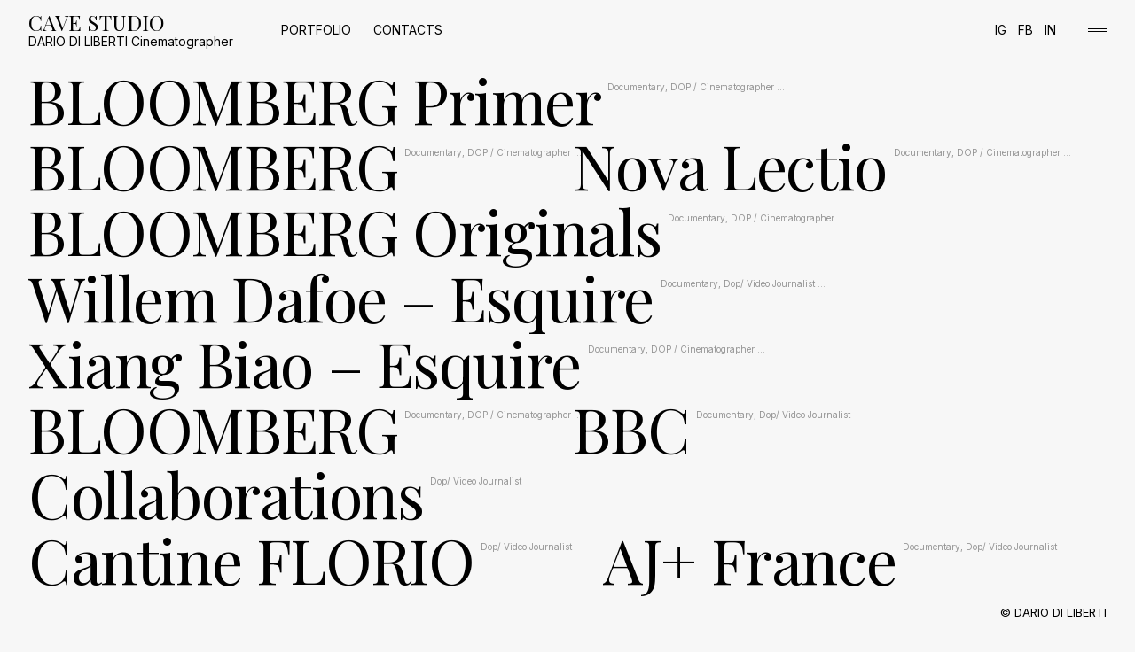

--- FILE ---
content_type: text/html; charset=UTF-8
request_url: https://cavestudio.it/project-type/dop-video-journalist/
body_size: 12834
content:
<!doctype html>
<html lang="it-IT">
<head>
	<meta charset="UTF-8">
	<meta name="viewport" content="width=device-width, initial-scale=1">
	<link rel="profile" href="https://gmpg.org/xfn/11">

	<meta name='robots' content='index, follow, max-image-preview:large, max-snippet:-1, max-video-preview:-1' />
	<style>img:is([sizes="auto" i], [sizes^="auto," i]) { contain-intrinsic-size: 3000px 1500px }</style>
	
	<!-- This site is optimized with the Yoast SEO plugin v26.4 - https://yoast.com/wordpress/plugins/seo/ -->
	<title>Dop/ Video Journalist Archivi - CAVE STUDIO</title>
	<link rel="canonical" href="https://cavestudio.it/project-type/dop-video-journalist/" />
	<meta property="og:locale" content="it_IT" />
	<meta property="og:type" content="article" />
	<meta property="og:title" content="Dop/ Video Journalist Archivi - CAVE STUDIO" />
	<meta property="og:url" content="https://cavestudio.it/project-type/dop-video-journalist/" />
	<meta property="og:site_name" content="CAVE STUDIO" />
	<meta property="og:image" content="https://cavestudio.it/wp-content/uploads/2021/12/LOGO-CAVE-STUDIO-copia.jpg" />
	<meta property="og:image:width" content="1500" />
	<meta property="og:image:height" content="1454" />
	<meta property="og:image:type" content="image/jpeg" />
	<script type="application/ld+json" class="yoast-schema-graph">{"@context":"https://schema.org","@graph":[{"@type":"CollectionPage","@id":"https://cavestudio.it/project-type/dop-video-journalist/","url":"https://cavestudio.it/project-type/dop-video-journalist/","name":"Dop/ Video Journalist Archivi - CAVE STUDIO","isPartOf":{"@id":"https://cavestudio.it/#website"},"primaryImageOfPage":{"@id":"https://cavestudio.it/project-type/dop-video-journalist/#primaryimage"},"image":{"@id":"https://cavestudio.it/project-type/dop-video-journalist/#primaryimage"},"thumbnailUrl":"https://cavestudio.it/wp-content/uploads/2025/04/Bloomberg-Documentary-Jetsons-Flying-cars-Dario-Di-Liberti_cavestudio.jpg","breadcrumb":{"@id":"https://cavestudio.it/project-type/dop-video-journalist/#breadcrumb"},"inLanguage":"it-IT"},{"@type":"ImageObject","inLanguage":"it-IT","@id":"https://cavestudio.it/project-type/dop-video-journalist/#primaryimage","url":"https://cavestudio.it/wp-content/uploads/2025/04/Bloomberg-Documentary-Jetsons-Flying-cars-Dario-Di-Liberti_cavestudio.jpg","contentUrl":"https://cavestudio.it/wp-content/uploads/2025/04/Bloomberg-Documentary-Jetsons-Flying-cars-Dario-Di-Liberti_cavestudio.jpg","width":1920,"height":1092,"caption":"Bloomberg documentary Dario Di Liberti cave studio"},{"@type":"BreadcrumbList","@id":"https://cavestudio.it/project-type/dop-video-journalist/#breadcrumb","itemListElement":[{"@type":"ListItem","position":1,"name":"Home","item":"https://cavestudio.it/"},{"@type":"ListItem","position":2,"name":"Dop/ Video Journalist"}]},{"@type":"WebSite","@id":"https://cavestudio.it/#website","url":"https://cavestudio.it/","name":"CAVE STUDIO","description":"DARIO DI LIBERTI Cinematographer","publisher":{"@id":"https://cavestudio.it/#organization"},"alternateName":"DARIO DI LIBERTI Cinematographer","potentialAction":[{"@type":"SearchAction","target":{"@type":"EntryPoint","urlTemplate":"https://cavestudio.it/?s={search_term_string}"},"query-input":{"@type":"PropertyValueSpecification","valueRequired":true,"valueName":"search_term_string"}}],"inLanguage":"it-IT"},{"@type":"Organization","@id":"https://cavestudio.it/#organization","name":"DARIO DI LIBERTI Cinematographer","alternateName":"CAVE STUDIO","url":"https://cavestudio.it/","logo":{"@type":"ImageObject","inLanguage":"it-IT","@id":"https://cavestudio.it/#/schema/logo/image/","url":"https://cavestudio.it/wp-content/uploads/2021/12/LOGO-CAVE-STUDIO-copia.jpg","contentUrl":"https://cavestudio.it/wp-content/uploads/2021/12/LOGO-CAVE-STUDIO-copia.jpg","width":1500,"height":1454,"caption":"DARIO DI LIBERTI Cinematographer"},"image":{"@id":"https://cavestudio.it/#/schema/logo/image/"},"sameAs":["https://www.facebook.com/cavestudiodiliberti/","https://www.instagram.com/cavestudio/","https://www.linkedin.com/in/dariodiliberti/"]}]}</script>
	<!-- / Yoast SEO plugin. -->


<link rel='dns-prefetch' href='//www.googletagmanager.com' />
<link rel='dns-prefetch' href='//stats.wp.com' />
<link rel='dns-prefetch' href='//fonts.googleapis.com' />
<link rel='dns-prefetch' href='//v0.wordpress.com' />
<link rel="alternate" type="application/rss+xml" title="CAVE STUDIO &raquo; Feed" href="https://cavestudio.it/feed/" />
<link rel="alternate" type="application/rss+xml" title="CAVE STUDIO &raquo; Feed dei commenti" href="https://cavestudio.it/comments/feed/" />
<link rel="alternate" type="application/rss+xml" title="Feed CAVE STUDIO &raquo; Dop/ Video Journalist Tipo di progetto" href="https://cavestudio.it/project-type/dop-video-journalist/feed/" />
<link rel='stylesheet' id='wp-block-library-css' href='https://cavestudio.it/wp-includes/css/dist/block-library/style.min.css?ver=6.8.3' media='all' />
<style id='classic-theme-styles-inline-css'>
/*! This file is auto-generated */
.wp-block-button__link{color:#fff;background-color:#32373c;border-radius:9999px;box-shadow:none;text-decoration:none;padding:calc(.667em + 2px) calc(1.333em + 2px);font-size:1.125em}.wp-block-file__button{background:#32373c;color:#fff;text-decoration:none}
</style>
<link rel='stylesheet' id='mediaelement-css' href='https://cavestudio.it/wp-includes/js/mediaelement/mediaelementplayer-legacy.min.css?ver=4.2.17' media='all' />
<link rel='stylesheet' id='wp-mediaelement-css' href='https://cavestudio.it/wp-includes/js/mediaelement/wp-mediaelement.min.css?ver=6.8.3' media='all' />
<style id='jetpack-sharing-buttons-style-inline-css'>
.jetpack-sharing-buttons__services-list{display:flex;flex-direction:row;flex-wrap:wrap;gap:0;list-style-type:none;margin:5px;padding:0}.jetpack-sharing-buttons__services-list.has-small-icon-size{font-size:12px}.jetpack-sharing-buttons__services-list.has-normal-icon-size{font-size:16px}.jetpack-sharing-buttons__services-list.has-large-icon-size{font-size:24px}.jetpack-sharing-buttons__services-list.has-huge-icon-size{font-size:36px}@media print{.jetpack-sharing-buttons__services-list{display:none!important}}.editor-styles-wrapper .wp-block-jetpack-sharing-buttons{gap:0;padding-inline-start:0}ul.jetpack-sharing-buttons__services-list.has-background{padding:1.25em 2.375em}
</style>
<style id='global-styles-inline-css'>
:root{--wp--preset--aspect-ratio--square: 1;--wp--preset--aspect-ratio--4-3: 4/3;--wp--preset--aspect-ratio--3-4: 3/4;--wp--preset--aspect-ratio--3-2: 3/2;--wp--preset--aspect-ratio--2-3: 2/3;--wp--preset--aspect-ratio--16-9: 16/9;--wp--preset--aspect-ratio--9-16: 9/16;--wp--preset--color--black: #000000;--wp--preset--color--cyan-bluish-gray: #abb8c3;--wp--preset--color--white: #ffffff;--wp--preset--color--pale-pink: #f78da7;--wp--preset--color--vivid-red: #cf2e2e;--wp--preset--color--luminous-vivid-orange: #ff6900;--wp--preset--color--luminous-vivid-amber: #fcb900;--wp--preset--color--light-green-cyan: #7bdcb5;--wp--preset--color--vivid-green-cyan: #00d084;--wp--preset--color--pale-cyan-blue: #8ed1fc;--wp--preset--color--vivid-cyan-blue: #0693e3;--wp--preset--color--vivid-purple: #9b51e0;--wp--preset--gradient--vivid-cyan-blue-to-vivid-purple: linear-gradient(135deg,rgba(6,147,227,1) 0%,rgb(155,81,224) 100%);--wp--preset--gradient--light-green-cyan-to-vivid-green-cyan: linear-gradient(135deg,rgb(122,220,180) 0%,rgb(0,208,130) 100%);--wp--preset--gradient--luminous-vivid-amber-to-luminous-vivid-orange: linear-gradient(135deg,rgba(252,185,0,1) 0%,rgba(255,105,0,1) 100%);--wp--preset--gradient--luminous-vivid-orange-to-vivid-red: linear-gradient(135deg,rgba(255,105,0,1) 0%,rgb(207,46,46) 100%);--wp--preset--gradient--very-light-gray-to-cyan-bluish-gray: linear-gradient(135deg,rgb(238,238,238) 0%,rgb(169,184,195) 100%);--wp--preset--gradient--cool-to-warm-spectrum: linear-gradient(135deg,rgb(74,234,220) 0%,rgb(151,120,209) 20%,rgb(207,42,186) 40%,rgb(238,44,130) 60%,rgb(251,105,98) 80%,rgb(254,248,76) 100%);--wp--preset--gradient--blush-light-purple: linear-gradient(135deg,rgb(255,206,236) 0%,rgb(152,150,240) 100%);--wp--preset--gradient--blush-bordeaux: linear-gradient(135deg,rgb(254,205,165) 0%,rgb(254,45,45) 50%,rgb(107,0,62) 100%);--wp--preset--gradient--luminous-dusk: linear-gradient(135deg,rgb(255,203,112) 0%,rgb(199,81,192) 50%,rgb(65,88,208) 100%);--wp--preset--gradient--pale-ocean: linear-gradient(135deg,rgb(255,245,203) 0%,rgb(182,227,212) 50%,rgb(51,167,181) 100%);--wp--preset--gradient--electric-grass: linear-gradient(135deg,rgb(202,248,128) 0%,rgb(113,206,126) 100%);--wp--preset--gradient--midnight: linear-gradient(135deg,rgb(2,3,129) 0%,rgb(40,116,252) 100%);--wp--preset--font-size--small: 16px;--wp--preset--font-size--medium: 20px;--wp--preset--font-size--large: 28px;--wp--preset--font-size--x-large: 42px;--wp--preset--font-size--extra-small: 14px;--wp--preset--font-size--normal: 20px;--wp--preset--font-size--extra-large: 40px;--wp--preset--font-size--massive: 60px;--wp--preset--font-size--huge: 96px;--wp--preset--font-size--gigantic: 150px;--wp--preset--spacing--20: 0.44rem;--wp--preset--spacing--30: 0.67rem;--wp--preset--spacing--40: 1rem;--wp--preset--spacing--50: 1.5rem;--wp--preset--spacing--60: 2.25rem;--wp--preset--spacing--70: 3.38rem;--wp--preset--spacing--80: 5.06rem;--wp--preset--shadow--natural: 6px 6px 9px rgba(0, 0, 0, 0.2);--wp--preset--shadow--deep: 12px 12px 50px rgba(0, 0, 0, 0.4);--wp--preset--shadow--sharp: 6px 6px 0px rgba(0, 0, 0, 0.2);--wp--preset--shadow--outlined: 6px 6px 0px -3px rgba(255, 255, 255, 1), 6px 6px rgba(0, 0, 0, 1);--wp--preset--shadow--crisp: 6px 6px 0px rgba(0, 0, 0, 1);}:where(.is-layout-flex){gap: 0.5em;}:where(.is-layout-grid){gap: 0.5em;}body .is-layout-flex{display: flex;}.is-layout-flex{flex-wrap: wrap;align-items: center;}.is-layout-flex > :is(*, div){margin: 0;}body .is-layout-grid{display: grid;}.is-layout-grid > :is(*, div){margin: 0;}:where(.wp-block-columns.is-layout-flex){gap: 2em;}:where(.wp-block-columns.is-layout-grid){gap: 2em;}:where(.wp-block-post-template.is-layout-flex){gap: 1.25em;}:where(.wp-block-post-template.is-layout-grid){gap: 1.25em;}.has-black-color{color: var(--wp--preset--color--black) !important;}.has-cyan-bluish-gray-color{color: var(--wp--preset--color--cyan-bluish-gray) !important;}.has-white-color{color: var(--wp--preset--color--white) !important;}.has-pale-pink-color{color: var(--wp--preset--color--pale-pink) !important;}.has-vivid-red-color{color: var(--wp--preset--color--vivid-red) !important;}.has-luminous-vivid-orange-color{color: var(--wp--preset--color--luminous-vivid-orange) !important;}.has-luminous-vivid-amber-color{color: var(--wp--preset--color--luminous-vivid-amber) !important;}.has-light-green-cyan-color{color: var(--wp--preset--color--light-green-cyan) !important;}.has-vivid-green-cyan-color{color: var(--wp--preset--color--vivid-green-cyan) !important;}.has-pale-cyan-blue-color{color: var(--wp--preset--color--pale-cyan-blue) !important;}.has-vivid-cyan-blue-color{color: var(--wp--preset--color--vivid-cyan-blue) !important;}.has-vivid-purple-color{color: var(--wp--preset--color--vivid-purple) !important;}.has-black-background-color{background-color: var(--wp--preset--color--black) !important;}.has-cyan-bluish-gray-background-color{background-color: var(--wp--preset--color--cyan-bluish-gray) !important;}.has-white-background-color{background-color: var(--wp--preset--color--white) !important;}.has-pale-pink-background-color{background-color: var(--wp--preset--color--pale-pink) !important;}.has-vivid-red-background-color{background-color: var(--wp--preset--color--vivid-red) !important;}.has-luminous-vivid-orange-background-color{background-color: var(--wp--preset--color--luminous-vivid-orange) !important;}.has-luminous-vivid-amber-background-color{background-color: var(--wp--preset--color--luminous-vivid-amber) !important;}.has-light-green-cyan-background-color{background-color: var(--wp--preset--color--light-green-cyan) !important;}.has-vivid-green-cyan-background-color{background-color: var(--wp--preset--color--vivid-green-cyan) !important;}.has-pale-cyan-blue-background-color{background-color: var(--wp--preset--color--pale-cyan-blue) !important;}.has-vivid-cyan-blue-background-color{background-color: var(--wp--preset--color--vivid-cyan-blue) !important;}.has-vivid-purple-background-color{background-color: var(--wp--preset--color--vivid-purple) !important;}.has-black-border-color{border-color: var(--wp--preset--color--black) !important;}.has-cyan-bluish-gray-border-color{border-color: var(--wp--preset--color--cyan-bluish-gray) !important;}.has-white-border-color{border-color: var(--wp--preset--color--white) !important;}.has-pale-pink-border-color{border-color: var(--wp--preset--color--pale-pink) !important;}.has-vivid-red-border-color{border-color: var(--wp--preset--color--vivid-red) !important;}.has-luminous-vivid-orange-border-color{border-color: var(--wp--preset--color--luminous-vivid-orange) !important;}.has-luminous-vivid-amber-border-color{border-color: var(--wp--preset--color--luminous-vivid-amber) !important;}.has-light-green-cyan-border-color{border-color: var(--wp--preset--color--light-green-cyan) !important;}.has-vivid-green-cyan-border-color{border-color: var(--wp--preset--color--vivid-green-cyan) !important;}.has-pale-cyan-blue-border-color{border-color: var(--wp--preset--color--pale-cyan-blue) !important;}.has-vivid-cyan-blue-border-color{border-color: var(--wp--preset--color--vivid-cyan-blue) !important;}.has-vivid-purple-border-color{border-color: var(--wp--preset--color--vivid-purple) !important;}.has-vivid-cyan-blue-to-vivid-purple-gradient-background{background: var(--wp--preset--gradient--vivid-cyan-blue-to-vivid-purple) !important;}.has-light-green-cyan-to-vivid-green-cyan-gradient-background{background: var(--wp--preset--gradient--light-green-cyan-to-vivid-green-cyan) !important;}.has-luminous-vivid-amber-to-luminous-vivid-orange-gradient-background{background: var(--wp--preset--gradient--luminous-vivid-amber-to-luminous-vivid-orange) !important;}.has-luminous-vivid-orange-to-vivid-red-gradient-background{background: var(--wp--preset--gradient--luminous-vivid-orange-to-vivid-red) !important;}.has-very-light-gray-to-cyan-bluish-gray-gradient-background{background: var(--wp--preset--gradient--very-light-gray-to-cyan-bluish-gray) !important;}.has-cool-to-warm-spectrum-gradient-background{background: var(--wp--preset--gradient--cool-to-warm-spectrum) !important;}.has-blush-light-purple-gradient-background{background: var(--wp--preset--gradient--blush-light-purple) !important;}.has-blush-bordeaux-gradient-background{background: var(--wp--preset--gradient--blush-bordeaux) !important;}.has-luminous-dusk-gradient-background{background: var(--wp--preset--gradient--luminous-dusk) !important;}.has-pale-ocean-gradient-background{background: var(--wp--preset--gradient--pale-ocean) !important;}.has-electric-grass-gradient-background{background: var(--wp--preset--gradient--electric-grass) !important;}.has-midnight-gradient-background{background: var(--wp--preset--gradient--midnight) !important;}.has-small-font-size{font-size: var(--wp--preset--font-size--small) !important;}.has-medium-font-size{font-size: var(--wp--preset--font-size--medium) !important;}.has-large-font-size{font-size: var(--wp--preset--font-size--large) !important;}.has-x-large-font-size{font-size: var(--wp--preset--font-size--x-large) !important;}
:where(.wp-block-post-template.is-layout-flex){gap: 1.25em;}:where(.wp-block-post-template.is-layout-grid){gap: 1.25em;}
:where(.wp-block-columns.is-layout-flex){gap: 2em;}:where(.wp-block-columns.is-layout-grid){gap: 2em;}
:root :where(.wp-block-pullquote){font-size: 1.5em;line-height: 1.6;}
</style>
<link rel='stylesheet' id='infigo-style-css' href='https://cavestudio.it/wp-content/themes/infigo/style.css?ver=6.8.3' media='all' />
<style id='infigo-style-inline-css'>
/*Body BG*/


	body {
		background: #f7f7f7;
		color: #000;
	}

	h1,
	h2,
	h3,
	h4,
	h5,
	h6,
	.site-title,
	.portfolio-archive .entry-title,
	.single-navigation .nav-link .nav-direction,
	.comment-author .fn,
	.wp-block-cover-image .wp-block-subhead:not(.has-text-color),
	.wp-block-cover-image h1:not(.has-text-color),
	.wp-block-cover-image h2:not(.has-text-color),
	.wp-block-cover-image h3:not(.has-text-color),
	.wp-block-cover-image h4:not(.has-text-color),
	.wp-block-cover-image h5:not(.has-text-color),
	.wp-block-cover-image h6:not(.has-text-color),
	.wp-block-cover-image p:not(.has-text-color),
	.wp-block-cover .wp-block-subhead:not(.has-text-color),
	.wp-block-cover h1:not(.has-text-color),
	.wp-block-cover h2:not(.has-text-color),
	.wp-block-cover h3:not(.has-text-color),
	.wp-block-cover h4:not(.has-text-color),
	.wp-block-cover h5:not(.has-text-color),
	.wp-block-cover h6:not(.has-text-color),
	.wp-block-cover p:not(.has-text-color) {
		color: #000000;
	}

	hr:not(.wp-block-coblocks-dynamic-separator),
	.wp-block-separator {
		background-color: rgba(0,0,0,0.2);
	}

	.portfolio-archive .marquee a:after {
		background: linear-gradient(90deg, rgba(247,247,247,0) 0%, #f7f7f7 84%, #f7f7f7 100%);
	}

	select {
		border-color: #000;
	}

	.site-header {
		color: #000;
	}

	#menu-trigger {
		border-color: rgba(0,0,0,0.2);
	}

	#menu-trigger:focus {
		border-color: #000;
	}

	.nav-opened #menu-trigger:before,
	.nav-opened #menu-trigger:after {
		background-color: #000;
	}

	#hamburger-trigger:before,
	#hamburger-trigger:after {
		background-color: #000;
	}

	.hamburger-wrapper {
		background-color: #f1f1f1;
	}

	.hamburger-opened #hamburger-trigger {
		border-color: rgba(0,0,0,0.2);
	}

	.hamburger-opened #hamburger-trigger:before,
	.hamburger-opened #hamburger-trigger:after {
		background-color: #000;
	}

	.hamburger-opened #hamburger-trigger:hover {
		border-color: rgba(0,0,0,0.7);
	}

	.sidebar-hamburger:after {
		background-color: #000;
	}

	.gradient-filter .hamburger-wrapper:before {
		background: linear-gradient(0deg, rgba(241,241,241,1) 6%, rgba(241,241,241,0) 100%);
	}

	.main-navigation ul ul {
		background-color: #f7f7f7;
		border-color: rgba(0,0,0,0.2);
	}

	.main-navigation .current-menu-item a,
	.main-navigation a:hover,
	.social-navigation a:hover {
		border-color: rgba(0,0,0,0.2);
	}

	.paging-navigation ul span.page-numbers:not(.dots),
	.paging-navigation ul a.page-numbers.next,
	.paging-navigation ul a.page-numbers.prev,
	.paging-navigation ul a.page-numbers:hover {
		border-color: rgba(0,0,0,0.2);
	}

	.paging-navigation ul a.page-numbers.next:hover,
	.paging-navigation ul a.page-numbers.prev:hover {
		border-color: #000;
	}

	#sidebar-trigger:before,
	#sidebar-trigger:after {
		background-color: #000;
	}

	.sidebar-background {
		background-color: #f7f7f7;
	}

	.sidebar-wrapper {
		background-color: #f1f1f1;
		border-left-color: #000;
		color: #000;
	}

	.sidebar-opened #sidebar-trigger {
		border-color: rgba(0,0,0,0.2);
	}

	.sidebar-opened #sidebar-trigger:hover {
		border-color: rgba(0,0,0,0.7);
	}

	.sidebar-opened #sidebar-trigger:before,
	.sidebar-opened #sidebar-trigger:after {
		background-color: #000;
	}

	.hamburger-wrapper .main-navigation-hamb-wrap {
		color: #000;
	}

	@media screen and (max-width: 1100px) {
		.regular-menu .menu-wrapper {
			background-color: #f1f1f1;
			color: #000;
		}
	}

	@media screen and (max-width: 900px) {
		.sidebar-hamburger {
			border-top-color: #000;
		}
	}

	@media screen and (max-width: 600px) {
		.single-navigation .nav-link + .nav-link {
			border-top-color: #000;
		}
	}

	.gradient-filter .footer-gradient-box {
		background: linear-gradient(0deg, rgba(247,247,247,1) -20%, rgba(247,247,247,0) 100%);
	}

	button.comments-trigger {
		border-color: rgba(0,0,0,0.2);
	}

	button.comments-trigger:hover {
		border-color: rgba(0,0,0,0.8);
	}

	.comments-trigger .icon-arrow-down:before,
	.comments-trigger .icon-arrow-down:after {
		background-color: #000;
	}

	.no-comments {
		border-color: rgba(0,0,0,0.2);
	}

	.comment-list article {
		border-bottom-color: #000;
	}

	.comment-metadata {
		color: rgba(0,0,0,0.4);
	}

	.comment-metadata a:hover,
	.comment-metadata a:focus {
		color: #000;
	}

	.comment-content table,
	.comment-content td,
	.comment-content th {
		border-color: #000;
	}

	.comment-reply-link {
		border-color: rgba(0,0,0,0.2);
	}

	.comment-reply-link:hover {
		border-color: #000;
	}

	#reply-title #cancel-comment-reply-link {
		border-color: rgba(0,0,0,0.2);
	}

	#reply-title #cancel-comment-reply-link:hover {
		border-color: #000;
	}

	.form-submit #submit {
		border-color: rgba(0,0,0,0.2);
	}

	.form-submit #submit:hover {
		border-color: #000;
	}

	.widget-area {
		color: #000;
	}

	.widget_search .search-submit {
		border-color: rgba(0,0,0,0.2);
	}

	.widget_search .search-submit:hover,
	.widget_search .search-submit:focus {
		border-color: #000;
	}

	.blog-one-column .blog-archive article {
		border-bottom-color: #000;
	}

	.blog-one-column .blog-archive .entry-content .read-more {
		border-color: rgba(0,0,0,0.2);
	}

	.blog-one-column .blog-archive .entry-content .read-more:hover {
		border-color: #000;
	}

	.blog-two-columns .blog-archive .entry-header {
		border-bottom-color: #000;
	}

	.blog-two-columns .blog-archive .paging-navigation {
		border-top-color: #000;
	}

	.entry-hero-split .entry-title {
		border-bottom-color: #000;
	}

	.progress-element {
		background-color: rgba(0,0,0,0.1);
	}

	.progress-bar {
		background-color: #000;
	}

	.single .entry-content .entry-footer > span {
		color: rgba(0,0,0,0.4);
	}

	.single .entry-content .entry-footer a:hover,
	.single .entry-content .entry-footer a:focus,
	.single .entry-content .entry-footer a:active {
		color: #000;
	}

	.post-password-form {
		border-color: rgba(0,0,0,0.2);
	}

	.post-password-form input[type="submit"] {
		border-color: rgba(0,0,0,0.2);
	}

	.post-password-form input[type="submit"]:hover {
		border-color: #000;
	}

	.portfolio-archive-inline .entry-meta > span {
		color: rgba(0,0,0,0.4);
	}

	.portfolio-archive-inline .entry-meta a:hover,
	.portfolio-archive-inline .entry-meta a:focus,
	.portfolio-archive-inline .entry-meta a:active {
		color: #000;
	}

	.port-back-button-wrapper a {
		border-color: rgba(0,0,0,0.2);
		color: #000000;
	}

	.port-back-button-wrapper a:hover {
		border-color: #000000;
	}

	.search .page-header.search-page-header,
	.search-archive article {
		border-bottom-color: #000;
	}

	.wp-block-table.is-style-stripes tbody tr:nth-child(odd) {
		background: rgba(0,0,0,0.05);
	}

	.wp-block-latest-posts.is-grid li {
		border-top-color: rgba(0,0,0,0.2);
	}

	body .portfolio-archive .entry-title {
		font-size: calc(18px + 1.5625vw);
	}

	.portfolio-archive .entry-small-img img {
		max-height: calc((18px + 1.5625vw) * 0.72);
	}

	.portfolio-archive-inline .entry-meta {
		margin-top: calc((18px + 1.5625vw) * 0.18);
	}

	@media screen and (max-width: 1280px) {
		body .portfolio-archive .entry-title {
			font-size: calc(7.9116022099448px + 3.7569060773481vw);
		}

		.portfolio-archive .entry-small-img img {
			max-height: calc((7.9116022099448px + 3.7569060773481vw) * 0.72);
		}

		.portfolio-archive-inline .entry-meta {
			margin-top: calc((7.9116022099448px + 3.7569060773481vw) * 0.18);
		}
	}

	@media screen and (max-width: 1280px) and (orientation: landscape) {
		body .portfolio-archive .entry-title {
			font-size: calc(7.9116022099448px + 3.7569060773481vw * 1.3);
		}

		.portfolio-archive .entry-small-img img {
			max-height: calc((7.9116022099448px + 3.7569060773481vw * 1.3) * 0.72);
		}

		.portfolio-archive-inline .entry-meta {
			margin-top: calc((7.9116022099448px + 3.7569060773481vw * 1.3) * 0.18);
		}
	}
	
.posted-on, .byline { clip: rect(1px, 1px, 1px, 1px); height: 1px; position: absolute; overflow: hidden; width: 1px; }
</style>
<link rel='stylesheet' id='child-style-css' href='https://cavestudio.it/wp-content/themes/infigo-child/style.css?ver=1.0.0' media='all' />
<link rel='stylesheet' id='infigo-google-fonts-css' href='https://fonts.googleapis.com/css?family=Inter:400,700%7CPlayfair+Display:400,400italic,700,700italic&#038;subset=latin%2Clatin-ext' media='all' />
<script src="https://cavestudio.it/wp-includes/js/jquery/jquery.min.js?ver=3.7.1" id="jquery-core-js"></script>
<script src="https://cavestudio.it/wp-includes/js/jquery/jquery-migrate.min.js?ver=3.4.1" id="jquery-migrate-js"></script>

<!-- Snippet del tag Google (gtag.js) aggiunto da Site Kit -->
<!-- Snippet Google Analytics aggiunto da Site Kit -->
<script src="https://www.googletagmanager.com/gtag/js?id=GT-5N2BM2N" id="google_gtagjs-js" async></script>
<script id="google_gtagjs-js-after">
window.dataLayer = window.dataLayer || [];function gtag(){dataLayer.push(arguments);}
gtag("set","linker",{"domains":["cavestudio.it"]});
gtag("js", new Date());
gtag("set", "developer_id.dZTNiMT", true);
gtag("config", "GT-5N2BM2N");
 window._googlesitekit = window._googlesitekit || {}; window._googlesitekit.throttledEvents = []; window._googlesitekit.gtagEvent = (name, data) => { var key = JSON.stringify( { name, data } ); if ( !! window._googlesitekit.throttledEvents[ key ] ) { return; } window._googlesitekit.throttledEvents[ key ] = true; setTimeout( () => { delete window._googlesitekit.throttledEvents[ key ]; }, 5 ); gtag( "event", name, { ...data, event_source: "site-kit" } ); };
</script>
<link rel="https://api.w.org/" href="https://cavestudio.it/wp-json/" /><link rel="alternate" title="JSON" type="application/json" href="https://cavestudio.it/wp-json/wp/v2/jetpack-portfolio-type/56" /><link rel="EditURI" type="application/rsd+xml" title="RSD" href="https://cavestudio.it/xmlrpc.php?rsd" />
<meta name="generator" content="WordPress 6.8.3" />
<meta name="generator" content="Site Kit by Google 1.166.0" />	<style>img#wpstats{display:none}</style>
		<meta name="generator" content="Powered by Slider Revolution 6.5.11 - responsive, Mobile-Friendly Slider Plugin for WordPress with comfortable drag and drop interface." />
<link rel="icon" href="https://cavestudio.it/wp-content/uploads/2021/11/cropped-cavestudio_favicon-1-32x32.png" sizes="32x32" />
<link rel="icon" href="https://cavestudio.it/wp-content/uploads/2021/11/cropped-cavestudio_favicon-1-192x192.png" sizes="192x192" />
<link rel="apple-touch-icon" href="https://cavestudio.it/wp-content/uploads/2021/11/cropped-cavestudio_favicon-1-180x180.png" />
<meta name="msapplication-TileImage" content="https://cavestudio.it/wp-content/uploads/2021/11/cropped-cavestudio_favicon-1-270x270.png" />
<script type="text/javascript">function setREVStartSize(e){
			//window.requestAnimationFrame(function() {				 
				window.RSIW = window.RSIW===undefined ? window.innerWidth : window.RSIW;	
				window.RSIH = window.RSIH===undefined ? window.innerHeight : window.RSIH;	
				try {								
					var pw = document.getElementById(e.c).parentNode.offsetWidth,
						newh;
					pw = pw===0 || isNaN(pw) ? window.RSIW : pw;
					e.tabw = e.tabw===undefined ? 0 : parseInt(e.tabw);
					e.thumbw = e.thumbw===undefined ? 0 : parseInt(e.thumbw);
					e.tabh = e.tabh===undefined ? 0 : parseInt(e.tabh);
					e.thumbh = e.thumbh===undefined ? 0 : parseInt(e.thumbh);
					e.tabhide = e.tabhide===undefined ? 0 : parseInt(e.tabhide);
					e.thumbhide = e.thumbhide===undefined ? 0 : parseInt(e.thumbhide);
					e.mh = e.mh===undefined || e.mh=="" || e.mh==="auto" ? 0 : parseInt(e.mh,0);		
					if(e.layout==="fullscreen" || e.l==="fullscreen") 						
						newh = Math.max(e.mh,window.RSIH);					
					else{					
						e.gw = Array.isArray(e.gw) ? e.gw : [e.gw];
						for (var i in e.rl) if (e.gw[i]===undefined || e.gw[i]===0) e.gw[i] = e.gw[i-1];					
						e.gh = e.el===undefined || e.el==="" || (Array.isArray(e.el) && e.el.length==0)? e.gh : e.el;
						e.gh = Array.isArray(e.gh) ? e.gh : [e.gh];
						for (var i in e.rl) if (e.gh[i]===undefined || e.gh[i]===0) e.gh[i] = e.gh[i-1];
											
						var nl = new Array(e.rl.length),
							ix = 0,						
							sl;					
						e.tabw = e.tabhide>=pw ? 0 : e.tabw;
						e.thumbw = e.thumbhide>=pw ? 0 : e.thumbw;
						e.tabh = e.tabhide>=pw ? 0 : e.tabh;
						e.thumbh = e.thumbhide>=pw ? 0 : e.thumbh;					
						for (var i in e.rl) nl[i] = e.rl[i]<window.RSIW ? 0 : e.rl[i];
						sl = nl[0];									
						for (var i in nl) if (sl>nl[i] && nl[i]>0) { sl = nl[i]; ix=i;}															
						var m = pw>(e.gw[ix]+e.tabw+e.thumbw) ? 1 : (pw-(e.tabw+e.thumbw)) / (e.gw[ix]);					
						newh =  (e.gh[ix] * m) + (e.tabh + e.thumbh);
					}
					var el = document.getElementById(e.c);
					if (el!==null && el) el.style.height = newh+"px";					
					el = document.getElementById(e.c+"_wrapper");
					if (el!==null && el) {
						el.style.height = newh+"px";
						el.style.display = "block";
					}
				} catch(e){
					console.log("Failure at Presize of Slider:" + e)
				}					   
			//});
		  };</script>
	<style>
		.kirki-customizer-loading-wrapper {
			background-image: none !important;
		}
	</style>
			<style id="wp-custom-css">
			.entry-hero {
  min-height: 25vh;
}


.main-navigation .current-menu-item a, .main-navigation a:hover, .social-navigation a:hover {
  border-color: rgb(0, 0, 0);
  background-color: blue;
  color: white;
}

#menu-trigger {
  background-color: blue;
  border: 1px solid rgb(0, 0, 0);
  color: white;
}


.port-back-button-wrapper a {
border: 0px solid transparent;
}

.Descrizione {
  
	margin-top:50px;
}		</style>
		<style id="kirki-inline-styles">.tk-theme-frontend, body .editor-styles-wrapper, .social-menu-trigger button, .widget_recent_entries .post-date, .tagcloud .tag-link-count, .slick-dots li button{font-family:"Inter", "Helvetica Neue", Helvetica, Arial, sans-serif;font-weight:400;}.tk-theme-frontend h1, .tk-theme-frontend h2, .tk-theme-frontend h3, .tk-theme-frontend h4, .tk-theme-frontend h5, .tk-theme-frontend h6, .edit-post-visual-editor h1, .edit-post-visual-editor h2, .edit-post-visual-editor h3, .edit-post-visual-editor h4, .edit-post-visual-editor h5, .edit-post-visual-editor h6, .editor-post-title__block .editor-post-title__input, .site-title, .portfolio-archive .entry-title, .wp-block-pullquote blockquote p, .hamburger-wrapper .main-navigation, .single-navigation .nav-link .nav-direction, .comment-author .fn, body #jp-relatedposts .jp-relatedposts-items-visual h4.jp-relatedposts-post-title{font-family:"Playfair Display", serif;font-weight:400;}.main-navigation{font-family:"Inter", "Helvetica Neue", Helvetica, Arial, sans-serif;font-weight:400;}.portfolio-archive .entry-title{font-family:"Playfair Display", serif;font-size:48px;font-weight:400;}</style>	<meta name="google-site-verification" content="yAHW0GRF11JN6Pfpf4R-Y4keA890DwTQud_I0IemwVk" />
	<!-- Google tag (gtag.js) -->
<script async src="https://www.googletagmanager.com/gtag/js?id=G-95VK9ZY4C8"></script>
<script>
  window.dataLayer = window.dataLayer || [];
  function gtag(){dataLayer.push(arguments);}
  gtag('js', new Date());

  gtag('config', 'G-95VK9ZY4C8');
</script>
	
</head>

<body class="archive tax-jetpack-portfolio-type term-dop-video-journalist term-56 wp-embed-responsive wp-theme-infigo wp-child-theme-infigo-child hfeed tk-theme-frontend header-fixed regular-menu regular-menu-left blog-one-column date-hidden author-hidden">
<div id="page" class="site">
	<a class="skip-link screen-reader-text" href="#primary">Skip to content</a>

	<header id="masthead" class="site-header container">
		<div class="site-branding">
							<div class="site-branding-text">
											<p class="site-title"><a href="https://cavestudio.it/" rel="home">CAVE STUDIO</a></p>
												<p class="site-description">DARIO DI LIBERTI Cinematographer</p>
									</div>
					</div><!-- .site-branding -->

		
					<nav id="site-navigation" class="main-navigation">
						<button id="menu-trigger" class="menu-toggle" aria-controls="primary-menu" aria-expanded="false">
							<span>
								Menu							</span>
						</button>
						<div class="menu-wrapper">
							<div class="menu-main-container"><ul id="primary-menu" class="menu"><li id="menu-item-610" class="menu-item menu-item-type-custom menu-item-object-custom menu-item-610"><a href="https://cavestudio.it/portfolio/">PORTFOLIO</a></li>
<li id="menu-item-329" class="menu-item menu-item-type-post_type menu-item-object-page menu-item-329"><a href="https://cavestudio.it/contacts/">CONTACTS</a></li>
</ul></div>						</div>
					</nav><!-- #site-navigation -->
		
			
		
		<nav id="site-social" class="social-navigation"><div class="menu-social-menu-container"><ul id="social-menu" class="menu"><li id="menu-item-321" class="menu-item menu-item-type-custom menu-item-object-custom menu-item-321"><a href="https://www.instagram.com/cavestudio/">IG</a></li>
<li id="menu-item-322" class="menu-item menu-item-type-custom menu-item-object-custom menu-item-322"><a href="https://www.facebook.com/cavestudiodiliberti/">FB</a></li>
<li id="menu-item-323" class="menu-item menu-item-type-custom menu-item-object-custom menu-item-323"><a href="https://www.linkedin.com/in/dariodiliberti/">IN</a></li>
</ul></div></nav>
		<!-- Sidebar trigger -->
						<button id="sidebar-trigger">
					<span class="screen-reader-text">open/close sidebar</span>
				</button>
				<div class="sidebar-wrapper">
					<div class="sidebar-wrap">
						
<aside id="secondary" class="widget-area">
	<section id="text-2" class="widget widget_text">			<div class="textwidget"><h2>NEED TO PRODUCE A SHORT FILM OR A DOCUMENTARY? From the pre-production to the final release?</h2>
<p>Since 2011 CAVE STUDIO is a digital production agency based in Italy, specialized in documentaries, short movie and art with International brand clients: BBC, Bloomberg, Deutsche Welle, Manifesta Biennial, Esquire, Forensic Architecture, AJ+ etc.</p>
<p>Dario Di Liberti</p>
<p>+39 339 3912067</p>
<p>VAT N. 02440370811</p>
<p>&nbsp;</p>
<h4>WRITE ME</h4>
<p><a href="mailto:info@cavestudio.it">info@cavestudio.it</a></p>
</div>
		</section><section id="nav_menu-1" class="widget widget_nav_menu"><div class="menu-social-menu-container"><ul id="menu-social-menu" class="menu"><li class="menu-item menu-item-type-custom menu-item-object-custom menu-item-321"><a href="https://www.instagram.com/cavestudio/">IG</a></li>
<li class="menu-item menu-item-type-custom menu-item-object-custom menu-item-322"><a href="https://www.facebook.com/cavestudiodiliberti/">FB</a></li>
<li class="menu-item menu-item-type-custom menu-item-object-custom menu-item-323"><a href="https://www.linkedin.com/in/dariodiliberti/">IN</a></li>
</ul></div></section></aside><!-- #secondary -->
					</div>
				</div>
				<div class="sidebar-background">
				</div>

		
	</header><!-- #masthead -->

<main id="primary" class="site-main container">
	<div class="portfolio-archive portfolio-archive-inline">

		
				<div class="posts-wrap">

					
						
<article id="post-856" class="big-img-1 small-img- meta-1 post-856 jetpack-portfolio type-jetpack-portfolio status-publish format-standard has-post-thumbnail hentry jetpack-portfolio-type-documentary jetpack-portfolio-type-dop-cinematographer jetpack-portfolio-type-dop-video-journalist jetpack-portfolio-tag-arezzo jetpack-portfolio-tag-bloomberg jetpack-portfolio-tag-cave-studio jetpack-portfolio-tag-dario-di-liberti jetpack-portfolio-tag-documentary jetpack-portfolio-tag-dop jetpack-portfolio-tag-drone jetpack-portfolio-tag-flying-cars jetpack-portfolio-tag-jetsons" >

			<div class="entry-big-img">
			
			<div  class="post-thumbnail horizontal-image">
				<a class="post-thumbnail-link" href="https://cavestudio.it/portfolio/bloomberg-primer-documentary/" aria-hidden="true" tabindex="-1">
					<img width="1920" height="1092" src="https://cavestudio.it/wp-content/uploads/2025/04/Bloomberg-Documentary-Jetsons-Flying-cars-Dario-Di-Liberti_cavestudio.jpg" class="attachment-full size-full wp-post-image" alt="BLOOMBERG Primer" decoding="async" fetchpriority="high" data-attachment-id="860" data-permalink="https://cavestudio.it/portfolio/bloomberg-primer-documentary/screenshot/" data-orig-file="https://cavestudio.it/wp-content/uploads/2025/04/Bloomberg-Documentary-Jetsons-Flying-cars-Dario-Di-Liberti_cavestudio.jpg" data-orig-size="1920,1092" data-comments-opened="1" data-image-meta="{&quot;aperture&quot;:&quot;0&quot;,&quot;credit&quot;:&quot;&quot;,&quot;camera&quot;:&quot;&quot;,&quot;caption&quot;:&quot;Screenshot&quot;,&quot;created_timestamp&quot;:&quot;0&quot;,&quot;copyright&quot;:&quot;&quot;,&quot;focal_length&quot;:&quot;0&quot;,&quot;iso&quot;:&quot;0&quot;,&quot;shutter_speed&quot;:&quot;0&quot;,&quot;title&quot;:&quot;Screenshot&quot;,&quot;orientation&quot;:&quot;0&quot;}" data-image-title="Bloomberg prime documentary flying cars" data-image-description="&lt;p&gt;flying cars. Jetsons, Arezzo, Italy&lt;/p&gt;
" data-image-caption="&lt;p&gt;Bloomberg documentary&lt;br /&gt;
Dario Di Liberti&lt;br /&gt;
cave studio&lt;/p&gt;
" data-medium-file="https://cavestudio.it/wp-content/uploads/2025/04/Bloomberg-Documentary-Jetsons-Flying-cars-Dario-Di-Liberti_cavestudio-300x171.jpg" data-large-file="https://cavestudio.it/wp-content/uploads/2025/04/Bloomberg-Documentary-Jetsons-Flying-cars-Dario-Di-Liberti_cavestudio-1024x582.jpg" />				</a>
			</div>

					</div>
		<header class="entry-header">

		<h2 class="entry-title"><a href="https://cavestudio.it/portfolio/bloomberg-primer-documentary/" rel="bookmark"><span>BLOOMBERG Primer</span></a></h2>
		
					<div class="entry-meta">
				<span class="cat-links"><a href="https://cavestudio.it/project-type/documentary/" rel="tag">Documentary</a>, <a href="https://cavestudio.it/project-type/dop-cinematographer/" rel="tag">DOP / Cinematographer</a> ...</span><span class="posted-on"><a href="https://cavestudio.it/portfolio/bloomberg-primer-documentary/" rel="bookmark"><time class="entry-date published" datetime="2025-04-17T19:16:53+02:00">17 Aprile 2025</time><time class="updated" datetime="2025-04-18T11:25:24+02:00">18 Aprile 2025</time></a></span>			</div><!-- .entry-meta -->
		
	</header><!-- .entry-header -->

</article><!-- #post-856 -->

					
						
<article id="post-838" class="big-img-1 small-img- meta-1 post-838 jetpack-portfolio type-jetpack-portfolio status-publish format-standard has-post-thumbnail hentry jetpack-portfolio-type-documentary jetpack-portfolio-type-dop-cinematographer jetpack-portfolio-type-dop-video-journalist jetpack-portfolio-type-research jetpack-portfolio-tag-bloomberg jetpack-portfolio-tag-cave-studio jetpack-portfolio-tag-cinematographer jetpack-portfolio-tag-crisis jetpack-portfolio-tag-dario-di-liberti jetpack-portfolio-tag-documentary jetpack-portfolio-tag-dop jetpack-portfolio-tag-europe jetpack-portfolio-tag-italy jetpack-portfolio-tag-videojournalist" >

			<div class="entry-big-img">
			
			<div  class="post-thumbnail horizontal-image">
				<a class="post-thumbnail-link" href="https://cavestudio.it/portfolio/bloomberg-originals-documentary/" aria-hidden="true" tabindex="-1">
					<img width="3024" height="1648" src="https://cavestudio.it/wp-content/uploads/2024/12/Bloomberg-Originals-Documentary-Dario-Di-Liberti-Cinematographer_VideoJournalist_Cave-studio_Roma_Italy.png" class="attachment-full size-full wp-post-image" alt="BLOOMBERG" decoding="async" data-attachment-id="840" data-permalink="https://cavestudio.it/portfolio/bloomberg-originals-documentary/bloomberg-originals-documentary-dario-di-liberti-cinematographer_videojournalist_cave-studio_roma_italy/" data-orig-file="https://cavestudio.it/wp-content/uploads/2024/12/Bloomberg-Originals-Documentary-Dario-Di-Liberti-Cinematographer_VideoJournalist_Cave-studio_Roma_Italy.png" data-orig-size="3024,1648" data-comments-opened="1" data-image-meta="{&quot;aperture&quot;:&quot;0&quot;,&quot;credit&quot;:&quot;&quot;,&quot;camera&quot;:&quot;&quot;,&quot;caption&quot;:&quot;&quot;,&quot;created_timestamp&quot;:&quot;0&quot;,&quot;copyright&quot;:&quot;&quot;,&quot;focal_length&quot;:&quot;0&quot;,&quot;iso&quot;:&quot;0&quot;,&quot;shutter_speed&quot;:&quot;0&quot;,&quot;title&quot;:&quot;&quot;,&quot;orientation&quot;:&quot;0&quot;}" data-image-title="Bloomberg Originals &#8211; Documentary &#8211; Dario Di Liberti &#8211; Cinematographer_VideoJournalist_Cave studio_Roma_Italy" data-image-description="&lt;p&gt;The European Union&#8217;s economy is struggling to keep pace with the US and China.&lt;/p&gt;
" data-image-caption="" data-medium-file="https://cavestudio.it/wp-content/uploads/2024/12/Bloomberg-Originals-Documentary-Dario-Di-Liberti-Cinematographer_VideoJournalist_Cave-studio_Roma_Italy-300x163.png" data-large-file="https://cavestudio.it/wp-content/uploads/2024/12/Bloomberg-Originals-Documentary-Dario-Di-Liberti-Cinematographer_VideoJournalist_Cave-studio_Roma_Italy-1024x558.png" />				</a>
			</div>

					</div>
		<header class="entry-header">

		<h2 class="entry-title"><a href="https://cavestudio.it/portfolio/bloomberg-originals-documentary/" rel="bookmark"><span>BLOOMBERG</span></a></h2>
		
					<div class="entry-meta">
				<span class="cat-links"><a href="https://cavestudio.it/project-type/documentary/" rel="tag">Documentary</a>, <a href="https://cavestudio.it/project-type/dop-cinematographer/" rel="tag">DOP / Cinematographer</a> ...</span><span class="posted-on"><a href="https://cavestudio.it/portfolio/bloomberg-originals-documentary/" rel="bookmark"><time class="entry-date published" datetime="2024-12-13T16:42:47+01:00">13 Dicembre 2024</time><time class="updated" datetime="2024-12-13T16:42:49+01:00">13 Dicembre 2024</time></a></span>			</div><!-- .entry-meta -->
		
	</header><!-- .entry-header -->

</article><!-- #post-838 -->

					
						
<article id="post-831" class="big-img-1 small-img- meta-1 post-831 jetpack-portfolio type-jetpack-portfolio status-publish format-standard has-post-thumbnail hentry jetpack-portfolio-type-documentary jetpack-portfolio-type-dop-cinematographer jetpack-portfolio-type-dop-video-journalist jetpack-portfolio-type-research jetpack-portfolio-tag-banlieues jetpack-portfolio-tag-cave-studio jetpack-portfolio-tag-dario-di-liberti jetpack-portfolio-tag-documentary jetpack-portfolio-tag-france jetpack-portfolio-tag-investigation jetpack-portfolio-tag-marseille jetpack-portfolio-tag-nova-lectio jetpack-portfolio-tag-paris" >

			<div class="entry-big-img">
			
			<div  class="post-thumbnail horizontal-image">
				<a class="post-thumbnail-link" href="https://cavestudio.it/portfolio/novalectio-banlieues/" aria-hidden="true" tabindex="-1">
					<img width="3016" height="1540" src="https://cavestudio.it/wp-content/uploads/2024/11/Banlieues_francia_cave_studio_Dario_Di_Liberti_Documentary_Nova_Lectio.png" class="attachment-full size-full wp-post-image" alt="Nova Lectio" decoding="async" data-attachment-id="833" data-permalink="https://cavestudio.it/portfolio/novalectio-banlieues/banlieues_francia_cave_studio_dario_di_liberti_documentary_nova_lectio/" data-orig-file="https://cavestudio.it/wp-content/uploads/2024/11/Banlieues_francia_cave_studio_Dario_Di_Liberti_Documentary_Nova_Lectio.png" data-orig-size="3016,1540" data-comments-opened="1" data-image-meta="{&quot;aperture&quot;:&quot;0&quot;,&quot;credit&quot;:&quot;&quot;,&quot;camera&quot;:&quot;&quot;,&quot;caption&quot;:&quot;&quot;,&quot;created_timestamp&quot;:&quot;0&quot;,&quot;copyright&quot;:&quot;&quot;,&quot;focal_length&quot;:&quot;0&quot;,&quot;iso&quot;:&quot;0&quot;,&quot;shutter_speed&quot;:&quot;0&quot;,&quot;title&quot;:&quot;&quot;,&quot;orientation&quot;:&quot;0&quot;}" data-image-title="Banlieues_francia_cave_studio_Dario_Di_Liberti_Documentary_Nova_Lectio" data-image-description="&lt;p&gt;Un indagine sulle banlieues di Parigi e Marsiglia nel documentario di Nova Lectio.&lt;/p&gt;
" data-image-caption="&lt;p&gt;Banlieues il documentario&lt;/p&gt;
" data-medium-file="https://cavestudio.it/wp-content/uploads/2024/11/Banlieues_francia_cave_studio_Dario_Di_Liberti_Documentary_Nova_Lectio-300x153.png" data-large-file="https://cavestudio.it/wp-content/uploads/2024/11/Banlieues_francia_cave_studio_Dario_Di_Liberti_Documentary_Nova_Lectio-1024x523.png" />				</a>
			</div>

					</div>
		<header class="entry-header">

		<h2 class="entry-title"><a href="https://cavestudio.it/portfolio/novalectio-banlieues/" rel="bookmark"><span>Nova Lectio</span></a></h2>
		
					<div class="entry-meta">
				<span class="cat-links"><a href="https://cavestudio.it/project-type/documentary/" rel="tag">Documentary</a>, <a href="https://cavestudio.it/project-type/dop-cinematographer/" rel="tag">DOP / Cinematographer</a> ...</span><span class="posted-on"><a href="https://cavestudio.it/portfolio/novalectio-banlieues/" rel="bookmark"><time class="entry-date published" datetime="2024-11-30T11:32:03+01:00">30 Novembre 2024</time><time class="updated" datetime="2024-11-30T11:43:55+01:00">30 Novembre 2024</time></a></span>			</div><!-- .entry-meta -->
		
	</header><!-- .entry-header -->

</article><!-- #post-831 -->

					
						
<article id="post-807" class="big-img-1 small-img- meta-1 post-807 jetpack-portfolio type-jetpack-portfolio status-publish format-standard has-post-thumbnail hentry jetpack-portfolio-type-documentary jetpack-portfolio-type-dop-cinematographer jetpack-portfolio-type-dop-video-journalist jetpack-portfolio-type-research jetpack-portfolio-tag-bloomberg jetpack-portfolio-tag-cave-studio jetpack-portfolio-tag-dario-di-liberti jetpack-portfolio-tag-invastigation jetpack-portfolio-tag-truecrime" >

			<div class="entry-big-img">
			
			<div  class="post-thumbnail horizontal-image">
				<a class="post-thumbnail-link" href="https://cavestudio.it/portfolio/bloomberg_thegreenbible_documentary/" aria-hidden="true" tabindex="-1">
					<img width="1920" height="1053" src="https://cavestudio.it/wp-content/uploads/2024/08/Bloomberg-trueCrime-Green-Bible-Documentary-DarioDiLiberti-Cavestudio.jpg" class="attachment-full size-full wp-post-image" alt="BLOOMBERG Originals" decoding="async" loading="lazy" data-attachment-id="820" data-permalink="https://cavestudio.it/portfolio/bloomberg_thegreenbible_documentary/bloomberg-truecrime-green-bible-documentary-dariodiliberti-cavestudio/" data-orig-file="https://cavestudio.it/wp-content/uploads/2024/08/Bloomberg-trueCrime-Green-Bible-Documentary-DarioDiLiberti-Cavestudio.jpg" data-orig-size="1920,1053" data-comments-opened="1" data-image-meta="{&quot;aperture&quot;:&quot;0&quot;,&quot;credit&quot;:&quot;&quot;,&quot;camera&quot;:&quot;&quot;,&quot;caption&quot;:&quot;&quot;,&quot;created_timestamp&quot;:&quot;0&quot;,&quot;copyright&quot;:&quot;&quot;,&quot;focal_length&quot;:&quot;0&quot;,&quot;iso&quot;:&quot;0&quot;,&quot;shutter_speed&quot;:&quot;0&quot;,&quot;title&quot;:&quot;&quot;,&quot;orientation&quot;:&quot;0&quot;}" data-image-title="Bloomberg-trueCrime-Green Bible-Documentary-DarioDiLiberti-Cavestudio" data-image-description="" data-image-caption="" data-medium-file="https://cavestudio.it/wp-content/uploads/2024/08/Bloomberg-trueCrime-Green-Bible-Documentary-DarioDiLiberti-Cavestudio-300x165.jpg" data-large-file="https://cavestudio.it/wp-content/uploads/2024/08/Bloomberg-trueCrime-Green-Bible-Documentary-DarioDiLiberti-Cavestudio-1024x562.jpg" />				</a>
			</div>

					</div>
		<header class="entry-header">

		<h2 class="entry-title"><a href="https://cavestudio.it/portfolio/bloomberg_thegreenbible_documentary/" rel="bookmark"><span>BLOOMBERG Originals</span></a></h2>
		
					<div class="entry-meta">
				<span class="cat-links"><a href="https://cavestudio.it/project-type/documentary/" rel="tag">Documentary</a>, <a href="https://cavestudio.it/project-type/dop-cinematographer/" rel="tag">DOP / Cinematographer</a> ...</span><span class="posted-on"><a href="https://cavestudio.it/portfolio/bloomberg_thegreenbible_documentary/" rel="bookmark"><time class="entry-date published" datetime="2024-08-01T09:43:31+02:00">1 Agosto 2024</time><time class="updated" datetime="2024-08-01T11:10:18+02:00">1 Agosto 2024</time></a></span>			</div><!-- .entry-meta -->
		
	</header><!-- .entry-header -->

</article><!-- #post-807 -->

					
						
<article id="post-658" class="big-img-1 small-img- meta-1 post-658 jetpack-portfolio type-jetpack-portfolio status-publish format-standard has-post-thumbnail hentry jetpack-portfolio-type-documentary jetpack-portfolio-type-dop-video-journalist jetpack-portfolio-type-shortfilm jetpack-portfolio-tag-cave-studio jetpack-portfolio-tag-china jetpack-portfolio-tag-dario-di-liberti jetpack-portfolio-tag-director jetpack-portfolio-tag-documentary jetpack-portfolio-tag-dop jetpack-portfolio-tag-esquire jetpack-portfolio-tag-interview jetpack-portfolio-tag-magazine jetpack-portfolio-tag-master-of-our-time jetpack-portfolio-tag-mercedes jetpack-portfolio-tag-shortfilm jetpack-portfolio-tag-video-journalist jetpack-portfolio-tag-willem-dafoe" >

			<div class="entry-big-img">
			
			<div  class="post-thumbnail horizontal-image">
				<a class="post-thumbnail-link" href="https://cavestudio.it/portfolio/esquire-willem-dafoe/" aria-hidden="true" tabindex="-1">
					<img width="2560" height="1440" src="https://cavestudio.it/wp-content/uploads/2023/08/DAFOE.00_00_32_14.Immagine002-scaled.jpg" class="attachment-full size-full wp-post-image" alt="Willem Dafoe &#8211; Esquire" decoding="async" loading="lazy" data-attachment-id="661" data-permalink="https://cavestudio.it/portfolio/esquire-willem-dafoe/dafoe-00_00_32_14-immagine002/" data-orig-file="https://cavestudio.it/wp-content/uploads/2023/08/DAFOE.00_00_32_14.Immagine002-scaled.jpg" data-orig-size="2560,1440" data-comments-opened="0" data-image-meta="{&quot;aperture&quot;:&quot;0&quot;,&quot;credit&quot;:&quot;&quot;,&quot;camera&quot;:&quot;&quot;,&quot;caption&quot;:&quot;&quot;,&quot;created_timestamp&quot;:&quot;0&quot;,&quot;copyright&quot;:&quot;&quot;,&quot;focal_length&quot;:&quot;0&quot;,&quot;iso&quot;:&quot;0&quot;,&quot;shutter_speed&quot;:&quot;0&quot;,&quot;title&quot;:&quot;&quot;,&quot;orientation&quot;:&quot;0&quot;}" data-image-title="Willem Dafoe filmed by Dario Di Liberti cave studio Esquire Mag Roma" data-image-description="&lt;p&gt;Willem Dafoe &#8211; Filmed by Dario Di Liberti for Esquire Mag&lt;/p&gt;
" data-image-caption="&lt;p&gt;Willem Dafoe&lt;/p&gt;
" data-medium-file="https://cavestudio.it/wp-content/uploads/2023/08/DAFOE.00_00_32_14.Immagine002-300x169.jpg" data-large-file="https://cavestudio.it/wp-content/uploads/2023/08/DAFOE.00_00_32_14.Immagine002-1024x576.jpg" />				</a>
			</div>

					</div>
		<header class="entry-header">

		<h2 class="entry-title"><a href="https://cavestudio.it/portfolio/esquire-willem-dafoe/" rel="bookmark"><span>Willem Dafoe &#8211; Esquire</span></a></h2>
		
					<div class="entry-meta">
				<span class="cat-links"><a href="https://cavestudio.it/project-type/documentary/" rel="tag">Documentary</a>, <a href="https://cavestudio.it/project-type/dop-video-journalist/" rel="tag">Dop/ Video Journalist</a> ...</span><span class="posted-on"><a href="https://cavestudio.it/portfolio/esquire-willem-dafoe/" rel="bookmark"><time class="entry-date published" datetime="2023-08-14T14:38:56+02:00">14 Agosto 2023</time><time class="updated" datetime="2025-01-26T22:02:58+01:00">26 Gennaio 2025</time></a></span>			</div><!-- .entry-meta -->
		
	</header><!-- .entry-header -->

</article><!-- #post-658 -->

					
						
<article id="post-684" class="big-img-1 small-img- meta-1 post-684 jetpack-portfolio type-jetpack-portfolio status-publish format-standard has-post-thumbnail hentry jetpack-portfolio-type-documentary jetpack-portfolio-type-dop-cinematographer jetpack-portfolio-type-dop-video-journalist jetpack-portfolio-type-research jetpack-portfolio-type-shortfilm jetpack-portfolio-tag-anthropology jetpack-portfolio-tag-cave-studio jetpack-portfolio-tag-china jetpack-portfolio-tag-cina jetpack-portfolio-tag-dario-di-liberti jetpack-portfolio-tag-director jetpack-portfolio-tag-documentary jetpack-portfolio-tag-dop jetpack-portfolio-tag-esquire jetpack-portfolio-tag-germany jetpack-portfolio-tag-max-planck jetpack-portfolio-tag-short-film jetpack-portfolio-tag-xiang-biao" >

			<div class="entry-big-img">
			
			<div  class="post-thumbnail horizontal-image">
				<a class="post-thumbnail-link" href="https://cavestudio.it/portfolio/esquire-xiang-biao/" aria-hidden="true" tabindex="-1">
					<img width="1920" height="1080" src="https://cavestudio.it/wp-content/uploads/2023/09/Xiang-Biao-Esquire-Dario-Di-Liberti-CAVE-STUDIO-II.jpg" class="attachment-full size-full wp-post-image" alt="Xiang Biao &#8211; Esquire" decoding="async" loading="lazy" data-attachment-id="685" data-permalink="https://cavestudio.it/portfolio/esquire-xiang-biao/xiang-biao-esquire-dario-di-liberti-cave-studio-ii/" data-orig-file="https://cavestudio.it/wp-content/uploads/2023/09/Xiang-Biao-Esquire-Dario-Di-Liberti-CAVE-STUDIO-II.jpg" data-orig-size="1920,1080" data-comments-opened="0" data-image-meta="{&quot;aperture&quot;:&quot;0&quot;,&quot;credit&quot;:&quot;&quot;,&quot;camera&quot;:&quot;&quot;,&quot;caption&quot;:&quot;&quot;,&quot;created_timestamp&quot;:&quot;1695042127&quot;,&quot;copyright&quot;:&quot;&quot;,&quot;focal_length&quot;:&quot;0&quot;,&quot;iso&quot;:&quot;0&quot;,&quot;shutter_speed&quot;:&quot;0&quot;,&quot;title&quot;:&quot;&quot;,&quot;orientation&quot;:&quot;0&quot;}" data-image-title="Xiang-Biao-Esquire-Dario-Di-Liberti-CAVE-STUDIO-II" data-image-description="&lt;p&gt;Xiang-Biao-Esquire-Dario-Di-Liberti-CAVE-STUDIO Cinematography DOP &lt;/p&gt;
" data-image-caption="&lt;p&gt;Xiang Biao Professor of Anthropology&lt;/p&gt;
" data-medium-file="https://cavestudio.it/wp-content/uploads/2023/09/Xiang-Biao-Esquire-Dario-Di-Liberti-CAVE-STUDIO-II-300x169.jpg" data-large-file="https://cavestudio.it/wp-content/uploads/2023/09/Xiang-Biao-Esquire-Dario-Di-Liberti-CAVE-STUDIO-II-1024x576.jpg" />				</a>
			</div>

					</div>
		<header class="entry-header">

		<h2 class="entry-title"><a href="https://cavestudio.it/portfolio/esquire-xiang-biao/" rel="bookmark"><span>Xiang Biao &#8211; Esquire</span></a></h2>
		
					<div class="entry-meta">
				<span class="cat-links"><a href="https://cavestudio.it/project-type/documentary/" rel="tag">Documentary</a>, <a href="https://cavestudio.it/project-type/dop-cinematographer/" rel="tag">DOP / Cinematographer</a> ...</span><span class="posted-on"><a href="https://cavestudio.it/portfolio/esquire-xiang-biao/" rel="bookmark"><time class="entry-date published" datetime="2023-08-13T13:34:06+02:00">13 Agosto 2023</time><time class="updated" datetime="2023-12-19T11:47:45+01:00">19 Dicembre 2023</time></a></span>			</div><!-- .entry-meta -->
		
	</header><!-- .entry-header -->

</article><!-- #post-684 -->

					
						
<article id="post-550" class="big-img-1 small-img- meta-1 post-550 jetpack-portfolio type-jetpack-portfolio status-publish format-standard has-post-thumbnail hentry jetpack-portfolio-type-documentary jetpack-portfolio-type-dop-cinematographer jetpack-portfolio-type-dop-video-journalist jetpack-portfolio-tag-bloomberg jetpack-portfolio-tag-calabria jetpack-portfolio-tag-camera-operator jetpack-portfolio-tag-cave-studio jetpack-portfolio-tag-dario-di-liberti jetpack-portfolio-tag-diet jetpack-portfolio-tag-director-of-photography jetpack-portfolio-tag-documentary jetpack-portfolio-tag-dop jetpack-portfolio-tag-drone jetpack-portfolio-tag-italy jetpack-portfolio-tag-molochio jetpack-portfolio-tag-south jetpack-portfolio-tag-valter-longo jetpack-portfolio-tag-varapodio" >

			<div class="entry-big-img">
			
			<div  class="post-thumbnail horizontal-image">
				<a class="post-thumbnail-link" href="https://cavestudio.it/portfolio/bloomberg/" aria-hidden="true" tabindex="-1">
					<img width="2048" height="1152" src="https://cavestudio.it/wp-content/uploads/2022/04/Bloomberg-Dario-Di-Liberti-DOP-CAVE-STUDIO-.jpg" class="attachment-full size-full wp-post-image" alt="BLOOMBERG" decoding="async" loading="lazy" data-attachment-id="554" data-permalink="https://cavestudio.it/portfolio/bloomberg/bloomberg-dario-di-liberti-dop-cave-studio-2/" data-orig-file="https://cavestudio.it/wp-content/uploads/2022/04/Bloomberg-Dario-Di-Liberti-DOP-CAVE-STUDIO-.jpg" data-orig-size="2048,1152" data-comments-opened="0" data-image-meta="{&quot;aperture&quot;:&quot;0&quot;,&quot;credit&quot;:&quot;&quot;,&quot;camera&quot;:&quot;&quot;,&quot;caption&quot;:&quot;&quot;,&quot;created_timestamp&quot;:&quot;1650460188&quot;,&quot;copyright&quot;:&quot;Dario Di Liberti&quot;,&quot;focal_length&quot;:&quot;0&quot;,&quot;iso&quot;:&quot;0&quot;,&quot;shutter_speed&quot;:&quot;0&quot;,&quot;title&quot;:&quot;&quot;,&quot;orientation&quot;:&quot;0&quot;}" data-image-title="Bloomberg-Dario-Di-Liberti-DOP-CAVE-STUDIO-" data-image-description="&lt;p&gt;Bloomberg-Dario-Di-Liberti-DOP-CAVE-STUDIO-Documentary&lt;/p&gt;
" data-image-caption="&lt;p&gt;Bloomberg-Dario-Di-Liberti&lt;/p&gt;
" data-medium-file="https://cavestudio.it/wp-content/uploads/2022/04/Bloomberg-Dario-Di-Liberti-DOP-CAVE-STUDIO--300x169.jpg" data-large-file="https://cavestudio.it/wp-content/uploads/2022/04/Bloomberg-Dario-Di-Liberti-DOP-CAVE-STUDIO--1024x576.jpg" />				</a>
			</div>

					</div>
		<header class="entry-header">

		<h2 class="entry-title"><a href="https://cavestudio.it/portfolio/bloomberg/" rel="bookmark"><span>BLOOMBERG</span></a></h2>
		
					<div class="entry-meta">
				<span class="cat-links"><a href="https://cavestudio.it/project-type/documentary/" rel="tag">Documentary</a>, <a href="https://cavestudio.it/project-type/dop-cinematographer/" rel="tag">DOP / Cinematographer</a> ...</span><span class="posted-on"><a href="https://cavestudio.it/portfolio/bloomberg/" rel="bookmark"><time class="entry-date published" datetime="2022-10-31T17:34:00+01:00">31 Ottobre 2022</time><time class="updated" datetime="2023-12-07T16:11:20+01:00">7 Dicembre 2023</time></a></span>			</div><!-- .entry-meta -->
		
	</header><!-- .entry-header -->

</article><!-- #post-550 -->

					
						
<article id="post-613" class="big-img-1 small-img- meta-1 post-613 jetpack-portfolio type-jetpack-portfolio status-publish format-standard has-post-thumbnail hentry jetpack-portfolio-type-documentary jetpack-portfolio-type-dop-video-journalist jetpack-portfolio-tag-133 jetpack-portfolio-tag-cave-studio jetpack-portfolio-tag-comitato-3-ottobre jetpack-portfolio-tag-dario-di-liberti jetpack-portfolio-tag-documentary jetpack-portfolio-tag-dop jetpack-portfolio-tag-italy jetpack-portfolio-tag-lampedusa jetpack-portfolio-tag-migrants jetpack-portfolio-tag-sicilia jetpack-portfolio-tag-sicily jetpack-portfolio-tag-war" >

			<div class="entry-big-img">
			
			<div  class="post-thumbnail horizontal-image">
				<a class="post-thumbnail-link" href="https://cavestudio.it/portfolio/bbc/" aria-hidden="true" tabindex="-1">
					<img width="1920" height="1080" src="https://cavestudio.it/wp-content/uploads/2022/10/BBC-Africa_Lampedusa-3ottobre_2013-Dario_Di_Liberti_cave_Studio.jpg" class="attachment-full size-full wp-post-image" alt="BBC" decoding="async" loading="lazy" data-attachment-id="614" data-permalink="https://cavestudio.it/portfolio/bbc/bbc-africa_lampedusa-3ottobre_2013-dario_di_liberti_cave_studio/" data-orig-file="https://cavestudio.it/wp-content/uploads/2022/10/BBC-Africa_Lampedusa-3ottobre_2013-Dario_Di_Liberti_cave_Studio.jpg" data-orig-size="1920,1080" data-comments-opened="0" data-image-meta="{&quot;aperture&quot;:&quot;0&quot;,&quot;credit&quot;:&quot;&quot;,&quot;camera&quot;:&quot;&quot;,&quot;caption&quot;:&quot;&quot;,&quot;created_timestamp&quot;:&quot;0&quot;,&quot;copyright&quot;:&quot;&quot;,&quot;focal_length&quot;:&quot;0&quot;,&quot;iso&quot;:&quot;0&quot;,&quot;shutter_speed&quot;:&quot;0&quot;,&quot;title&quot;:&quot;&quot;,&quot;orientation&quot;:&quot;0&quot;}" data-image-title="BBC-Africa_Lampedusa-3ottobre_2013-Dario_Di_Liberti_cave_Studio" data-image-description="&lt;p&gt;BBC AFRICA Documentary Dario Di Liberti Cinematographer DOP CAVE STUDIO Sicily&lt;/p&gt;
" data-image-caption="&lt;p&gt;Lampedusa 3 Ottobre &lt;/p&gt;
" data-medium-file="https://cavestudio.it/wp-content/uploads/2022/10/BBC-Africa_Lampedusa-3ottobre_2013-Dario_Di_Liberti_cave_Studio-300x169.jpg" data-large-file="https://cavestudio.it/wp-content/uploads/2022/10/BBC-Africa_Lampedusa-3ottobre_2013-Dario_Di_Liberti_cave_Studio-1024x576.jpg" />				</a>
			</div>

					</div>
		<header class="entry-header">

		<h2 class="entry-title"><a href="https://cavestudio.it/portfolio/bbc/" rel="bookmark"><span>BBC</span></a></h2>
		
					<div class="entry-meta">
				<span class="cat-links"><a href="https://cavestudio.it/project-type/documentary/" rel="tag">Documentary</a>, <a href="https://cavestudio.it/project-type/dop-video-journalist/" rel="tag">Dop/ Video Journalist</a></span><span class="posted-on"><a href="https://cavestudio.it/portfolio/bbc/" rel="bookmark"><time class="entry-date published" datetime="2022-10-07T17:54:47+02:00">7 Ottobre 2022</time><time class="updated" datetime="2023-12-07T16:12:12+01:00">7 Dicembre 2023</time></a></span>			</div><!-- .entry-meta -->
		
	</header><!-- .entry-header -->

</article><!-- #post-613 -->

					
						
<article id="post-383" class="big-img-1 small-img- meta-1 post-383 jetpack-portfolio type-jetpack-portfolio status-publish format-standard has-post-thumbnail hentry jetpack-portfolio-type-dop-video-journalist jetpack-portfolio-tag-art jetpack-portfolio-tag-cave-studio jetpack-portfolio-tag-cinema jetpack-portfolio-tag-cinematographer jetpack-portfolio-tag-dario-di-liberti jetpack-portfolio-tag-documentary jetpack-portfolio-tag-dop jetpack-portfolio-tag-film jetpack-portfolio-tag-filmmaker jetpack-portfolio-tag-italy jetpack-portfolio-tag-news-journalist jetpack-portfolio-tag-production jetpack-portfolio-tag-sicilia jetpack-portfolio-tag-sicily jetpack-portfolio-tag-sud-italia jetpack-portfolio-tag-video-journalist" >

			<div class="entry-big-img">
			
			<div  class="post-thumbnail horizontal-image">
				<a class="post-thumbnail-link" href="https://cavestudio.it/portfolio/zoomin-tv/" aria-hidden="true" tabindex="-1">
					<img width="1080" height="608" src="https://cavestudio.it/wp-content/uploads/2021/12/C0320.00_01_09_07.Immagine003.jpg" class="attachment-full size-full wp-post-image" alt="Collaborations" decoding="async" loading="lazy" data-attachment-id="384" data-permalink="https://cavestudio.it/portfolio/zoomin-tv/c0320-00_01_09_07-immagine003/" data-orig-file="https://cavestudio.it/wp-content/uploads/2021/12/C0320.00_01_09_07.Immagine003.jpg" data-orig-size="1080,608" data-comments-opened="0" data-image-meta="{&quot;aperture&quot;:&quot;0&quot;,&quot;credit&quot;:&quot;&quot;,&quot;camera&quot;:&quot;&quot;,&quot;caption&quot;:&quot;&quot;,&quot;created_timestamp&quot;:&quot;0&quot;,&quot;copyright&quot;:&quot;Dario Di Liberti&quot;,&quot;focal_length&quot;:&quot;0&quot;,&quot;iso&quot;:&quot;0&quot;,&quot;shutter_speed&quot;:&quot;0&quot;,&quot;title&quot;:&quot;&quot;,&quot;orientation&quot;:&quot;0&quot;}" data-image-title="A sea not to fear &#8211; Documentary" data-image-description="&lt;p&gt;documentary Sicily Migrants Messina Dario Di Liberti &lt;/p&gt;
" data-image-caption="" data-medium-file="https://cavestudio.it/wp-content/uploads/2021/12/C0320.00_01_09_07.Immagine003-300x169.jpg" data-large-file="https://cavestudio.it/wp-content/uploads/2021/12/C0320.00_01_09_07.Immagine003-1024x576.jpg" />				</a>
			</div>

					</div>
		<header class="entry-header">

		<h2 class="entry-title"><a href="https://cavestudio.it/portfolio/zoomin-tv/" rel="bookmark"><span>Collaborations</span></a></h2>
		
					<div class="entry-meta">
				<span class="cat-links"><a href="https://cavestudio.it/project-type/dop-video-journalist/" rel="tag">Dop/ Video Journalist</a></span><span class="posted-on"><a href="https://cavestudio.it/portfolio/zoomin-tv/" rel="bookmark"><time class="entry-date published" datetime="2022-08-16T00:04:00+02:00">16 Agosto 2022</time><time class="updated" datetime="2025-01-26T22:30:26+01:00">26 Gennaio 2025</time></a></span>			</div><!-- .entry-meta -->
		
	</header><!-- .entry-header -->

</article><!-- #post-383 -->

					
						
<article id="post-578" class="big-img-1 small-img- meta-1 post-578 jetpack-portfolio type-jetpack-portfolio status-publish format-standard has-post-thumbnail hentry jetpack-portfolio-type-dop-video-journalist jetpack-portfolio-tag-cave-studio jetpack-portfolio-tag-dario-di-liberti jetpack-portfolio-tag-di-saronno jetpack-portfolio-tag-director jetpack-portfolio-tag-fabiana-andreani jetpack-portfolio-tag-filmmaker jetpack-portfolio-tag-florio jetpack-portfolio-tag-illva jetpack-portfolio-tag-lavoro jetpack-portfolio-tag-marsala jetpack-portfolio-tag-sicily jetpack-portfolio-tag-vino jetpack-portfolio-tag-wine" >

			<div class="entry-big-img">
			
			<div  class="post-thumbnail horizontal-image">
				<a class="post-thumbnail-link" href="https://cavestudio.it/portfolio/cantine-florio/" aria-hidden="true" tabindex="-1">
					<img width="2048" height="1161" src="https://cavestudio.it/wp-content/uploads/2022/09/ILLVA_DI_SARONNO_MARSALA_FLORIO_CAVESTUDIO_DARIO_DI_LIBERTI.jpg" class="attachment-full size-full wp-post-image" alt="Cantine FLORIO" decoding="async" loading="lazy" data-attachment-id="579" data-permalink="https://cavestudio.it/portfolio/cantine-florio/illva_di_saronno_marsala_florio_cavestudio_dario_di_liberti/" data-orig-file="https://cavestudio.it/wp-content/uploads/2022/09/ILLVA_DI_SARONNO_MARSALA_FLORIO_CAVESTUDIO_DARIO_DI_LIBERTI.jpg" data-orig-size="2048,1161" data-comments-opened="0" data-image-meta="{&quot;aperture&quot;:&quot;0&quot;,&quot;credit&quot;:&quot;&quot;,&quot;camera&quot;:&quot;&quot;,&quot;caption&quot;:&quot;&quot;,&quot;created_timestamp&quot;:&quot;1663253090&quot;,&quot;copyright&quot;:&quot;&quot;,&quot;focal_length&quot;:&quot;0&quot;,&quot;iso&quot;:&quot;0&quot;,&quot;shutter_speed&quot;:&quot;0&quot;,&quot;title&quot;:&quot;&quot;,&quot;orientation&quot;:&quot;0&quot;}" data-image-title="ILLVA_DI_SARONNO_MARSALA_FLORIO_CAVESTUDIO_DARIO_DI_LIBERTI" data-image-description="&lt;p&gt;Fabiana Andreani con Ettore Donzelli _ Cantine Florio _ Illva Di Saronno&lt;/p&gt;
" data-image-caption="&lt;p&gt;Fabiana Andreani&lt;/p&gt;
" data-medium-file="https://cavestudio.it/wp-content/uploads/2022/09/ILLVA_DI_SARONNO_MARSALA_FLORIO_CAVESTUDIO_DARIO_DI_LIBERTI-300x170.jpg" data-large-file="https://cavestudio.it/wp-content/uploads/2022/09/ILLVA_DI_SARONNO_MARSALA_FLORIO_CAVESTUDIO_DARIO_DI_LIBERTI-1024x581.jpg" />				</a>
			</div>

					</div>
		<header class="entry-header">

		<h2 class="entry-title"><a href="https://cavestudio.it/portfolio/cantine-florio/" rel="bookmark"><span>Cantine FLORIO</span></a></h2>
		
					<div class="entry-meta">
				<span class="cat-links"><a href="https://cavestudio.it/project-type/dop-video-journalist/" rel="tag">Dop/ Video Journalist</a></span><span class="posted-on"><a href="https://cavestudio.it/portfolio/cantine-florio/" rel="bookmark"><time class="entry-date published" datetime="2022-08-15T14:59:00+02:00">15 Agosto 2022</time><time class="updated" datetime="2023-12-07T16:21:23+01:00">7 Dicembre 2023</time></a></span>			</div><!-- .entry-meta -->
		
	</header><!-- .entry-header -->

</article><!-- #post-578 -->

					
						
<article id="post-405" class="big-img-1 small-img- meta-1 post-405 jetpack-portfolio type-jetpack-portfolio status-publish format-standard has-post-thumbnail hentry jetpack-portfolio-type-documentary jetpack-portfolio-type-dop-video-journalist jetpack-portfolio-tag-aj jetpack-portfolio-tag-al-jazeera jetpack-portfolio-tag-bia jetpack-portfolio-tag-cave-studio jetpack-portfolio-tag-chef jetpack-portfolio-tag-cous-cous jetpack-portfolio-tag-cous-cous-fest jetpack-portfolio-tag-cucina jetpack-portfolio-tag-dario-di-liberti jetpack-portfolio-tag-director jetpack-portfolio-tag-documentary jetpack-portfolio-tag-france jetpack-portfolio-tag-italy jetpack-portfolio-tag-news-journalist jetpack-portfolio-tag-regista jetpack-portfolio-tag-san-visto-lo-capo jetpack-portfolio-tag-sicile jetpack-portfolio-tag-sicilia jetpack-portfolio-tag-trapani jetpack-portfolio-tag-world-championship" >

			<div class="entry-big-img">
			
			<div  class="post-thumbnail horizontal-image">
				<a class="post-thumbnail-link" href="https://cavestudio.it/portfolio/aj-france/" aria-hidden="true" tabindex="-1">
					<img width="1920" height="1080" src="https://cavestudio.it/wp-content/uploads/2021/12/CousCous-Fest-Al-Jazeera-AJ-Dario-Di-Liberti-CAVE-STUDIO-11-3.jpg" class="attachment-full size-full wp-post-image" alt="AJ+ France" decoding="async" loading="lazy" data-attachment-id="416" data-permalink="https://cavestudio.it/portfolio/aj-france/couscous-fest-al-jazeera-aj-dario-di-liberti-cave-studio-11-3/" data-orig-file="https://cavestudio.it/wp-content/uploads/2021/12/CousCous-Fest-Al-Jazeera-AJ-Dario-Di-Liberti-CAVE-STUDIO-11-3.jpg" data-orig-size="1920,1080" data-comments-opened="0" data-image-meta="{&quot;aperture&quot;:&quot;0&quot;,&quot;credit&quot;:&quot;&quot;,&quot;camera&quot;:&quot;&quot;,&quot;caption&quot;:&quot;&quot;,&quot;created_timestamp&quot;:&quot;0&quot;,&quot;copyright&quot;:&quot;&quot;,&quot;focal_length&quot;:&quot;0&quot;,&quot;iso&quot;:&quot;0&quot;,&quot;shutter_speed&quot;:&quot;0&quot;,&quot;title&quot;:&quot;&quot;,&quot;orientation&quot;:&quot;0&quot;}" data-image-title="CousCous-Fest-Al-Jazeera-AJ-Dario-Di-Liberti-CAVE-STUDIO-11-3" data-image-description="&lt;p&gt;CousCous-Fest-Al-Jazeera-AJ-Dario-Di-Liberti-CAVE-STUDIO San Vito Lo Capo Sicily&lt;/p&gt;
" data-image-caption="" data-medium-file="https://cavestudio.it/wp-content/uploads/2021/12/CousCous-Fest-Al-Jazeera-AJ-Dario-Di-Liberti-CAVE-STUDIO-11-3-300x169.jpg" data-large-file="https://cavestudio.it/wp-content/uploads/2021/12/CousCous-Fest-Al-Jazeera-AJ-Dario-Di-Liberti-CAVE-STUDIO-11-3-1024x576.jpg" />				</a>
			</div>

					</div>
		<header class="entry-header">

		<h2 class="entry-title"><a href="https://cavestudio.it/portfolio/aj-france/" rel="bookmark"><span>AJ+ France</span></a></h2>
		
					<div class="entry-meta">
				<span class="cat-links"><a href="https://cavestudio.it/project-type/documentary/" rel="tag">Documentary</a>, <a href="https://cavestudio.it/project-type/dop-video-journalist/" rel="tag">Dop/ Video Journalist</a></span><span class="posted-on"><a href="https://cavestudio.it/portfolio/aj-france/" rel="bookmark"><time class="entry-date published" datetime="2021-12-01T16:54:25+01:00">1 Dicembre 2021</time><time class="updated" datetime="2023-12-07T16:30:05+01:00">7 Dicembre 2023</time></a></span>			</div><!-- .entry-meta -->
		
	</header><!-- .entry-header -->

</article><!-- #post-405 -->

					
					<div class="archive-title portfolio-archive-title"></div>

				</div><!-- .portfolio-listing -->

				
			
	</div>
</main>


	</div><!-- #content -->

	<footer id="colophon" class="site-footer">
		<div class="site-info">
			© DARIO DI LIBERTI		</div><!-- .site-info -->
	</footer><!-- #colophon -->
</div><!-- #page -->


		<script type="text/javascript">
			window.RS_MODULES = window.RS_MODULES || {};
			window.RS_MODULES.modules = window.RS_MODULES.modules || {};
			window.RS_MODULES.waiting = window.RS_MODULES.waiting || [];
			window.RS_MODULES.defered = true;
			window.RS_MODULES.moduleWaiting = window.RS_MODULES.moduleWaiting || {};
			window.RS_MODULES.type = 'compiled';
		</script>
		<script type="speculationrules">
{"prefetch":[{"source":"document","where":{"and":[{"href_matches":"\/*"},{"not":{"href_matches":["\/wp-*.php","\/wp-admin\/*","\/wp-content\/uploads\/*","\/wp-content\/*","\/wp-content\/plugins\/*","\/wp-content\/themes\/infigo-child\/*","\/wp-content\/themes\/infigo\/*","\/*\\?(.+)"]}},{"not":{"selector_matches":"a[rel~=\"nofollow\"]"}},{"not":{"selector_matches":".no-prefetch, .no-prefetch a"}}]},"eagerness":"conservative"}]}
</script>
<link rel='stylesheet' id='rs-plugin-settings-css' href='https://cavestudio.it/wp-content/plugins/revslider/public/assets/css/rs6.css?ver=6.5.11' media='all' />
<style id='rs-plugin-settings-inline-css'>
#rs-demo-id {}
</style>
<script id="jetpack-portfolio-theme-supports-js-after">
const jetpack_portfolio_theme_supports = false
</script>
<script src="https://cavestudio.it/wp-content/plugins/revslider/public/assets/js/rbtools.min.js?ver=6.5.11" defer async id="tp-tools-js"></script>
<script src="https://cavestudio.it/wp-content/plugins/revslider/public/assets/js/rs6.min.js?ver=6.5.11" defer async id="revmin-js"></script>
<script src="https://cavestudio.it/wp-content/themes/infigo/assets/js/gsap.min.js?ver=6.8.3" id="infigo-call-gsap-js"></script>
<script src="https://cavestudio.it/wp-content/themes/infigo/assets/js/common.js?ver=6.8.3" id="infigo-call-scripts-js"></script>
<script id="jetpack-stats-js-before">
_stq = window._stq || [];
_stq.push([ "view", JSON.parse("{\"v\":\"ext\",\"blog\":\"200345791\",\"post\":\"0\",\"tz\":\"1\",\"srv\":\"cavestudio.it\",\"arch_tax_jetpack-portfolio-type\":\"dop-video-journalist\",\"arch_results\":\"11\",\"j\":\"1:15.2\"}") ]);
_stq.push([ "clickTrackerInit", "200345791", "0" ]);
</script>
<script src="https://stats.wp.com/e-202605.js" id="jetpack-stats-js" defer data-wp-strategy="defer"></script>

</body>
</html>


--- FILE ---
content_type: text/css
request_url: https://cavestudio.it/wp-content/themes/infigo/style.css?ver=6.8.3
body_size: 23421
content:
/*!
Theme Name: Infigo
Theme URI: https://infigo.tkdemos.co/
Author: Themes Kingdom
Author URI: http://themeskingdom.com
Description: Infigo is a sleek, black & white WordPress theme, perfect for all creative souls一designers, illustrators, and artists. With this theme’s Gutenberg blocks and patterns, you can create a beautiful website layout in just a few seconds. Infigo is here to take your portfolio website to the next level and help you achieve all your business goals.
Version: 1.0.1
Requires PHP: 5.6
Tested up to: 5.7
License: GNU General Public License v2 or later
License URI: LICENSE
Text Domain: infigo
Tags: blog, portfolio, photography, block-patterns, block-styles, translation-ready, theme-options, custom-logo, editor-style, featured-images, custom-menu, full-width-template, rtl-language-support, custom-colors, right-sidebar, one-column, two-columns, wide-blocks

This theme, like WordPress, is licensed under the GPL.
Use it to make something cool, have fun, and share what you've learned.

Infigo is based on Underscores https://underscores.me/, (C) 2012-2020 Automattic, Inc.
Underscores is distributed under the terms of the GNU GPL v2 or later.

Normalizing styles have been helped along thanks to the fine work of
Nicolas Gallagher and Jonathan Neal https://necolas.github.io/normalize.css/
*/

/*--------------------------------------------------------------
>>> TABLE OF CONTENTS:
----------------------------------------------------------------
# Generic
	- Normalize
	- Box sizing
# Base
	- Typography
	- Elements
	- Links
	- Forms
# Layouts
# Components
	- Header
	- Navigation
	- Sidebar
	- Footer
	- Posts and pages
	- Comments
	- Widgets
	- Media
	- Captions
	- Galleries
# Post Archive
# Post Single
# Page
# Portfolio Archive
# Portfolio Single
# Search
# 404
# Plugins
	- Jetpack infinite scroll
	- Related Articles
# Utilities
	- Accessibility
	- Alignments
# Gutenberg
# Responsive

--------------------------------------------------------------*/

/*--------------------------------------------------------------
# Generic
--------------------------------------------------------------*/

/* Normalize
--------------------------------------------- */

/*! normalize.css v8.0.1 | MIT License | github.com/necolas/normalize.css */

/* Document
	 ========================================================================== */

/**
 * 1. Correct the line height in all browsers.
 * 2. Prevent adjustments of font size after orientation changes in iOS.
 */
html {
	line-height: 1.15;
	-webkit-text-size-adjust: 100%;
}

/* Sections
	 ========================================================================== */

/**
 * Remove the margin in all browsers.
 */
body {
	margin: 0;
}

/**
 * Render the `main` element consistently in IE.
 */
main {
	display: block;
}

/**
 * Correct the font size and margin on `h1` elements within `section` and
 * `article` contexts in Chrome, Firefox, and Safari.
 */
h1 {
	font-size: 2em;
	margin: 0.67em 0;
}

/* Grouping content
	 ========================================================================== */

/**
 * 1. Add the correct box sizing in Firefox.
 * 2. Show the overflow in Edge and IE.
 */
hr {
	box-sizing: content-box;
	height: 0;
	overflow: visible;
}

/**
 * 1. Correct the inheritance and scaling of font size in all browsers.
 * 2. Correct the odd `em` font sizing in all browsers.
 */
pre {
	font-family: monospace, monospace;
	font-size: 1em;
}

/* Text-level semantics
	 ========================================================================== */

/**
 * Remove the gray background on active links in IE 10.
 */
a {
	background-color: transparent;
}

/**
 * 1. Remove the bottom border in Chrome 57-
 * 2. Add the correct text decoration in Chrome, Edge, IE, Opera, and Safari.
 */
abbr[title] {
	border-bottom: none;
	text-decoration: underline;
	text-decoration: underline dotted;
}

/**
 * Add the correct font weight in Chrome, Edge, and Safari.
 */
b,
strong {
	font-weight: bolder;
}

/**
 * 1. Correct the inheritance and scaling of font size in all browsers.
 * 2. Correct the odd `em` font sizing in all browsers.
 */
code,
kbd,
samp {
	font-family: monospace, monospace;
	font-size: 1em;
}

/**
 * Add the correct font size in all browsers.
 */
small {
	font-size: 80%;
}

/**
 * Prevent `sub` and `sup` elements from affecting the line height in
 * all browsers.
 */
sub,
sup {
	font-size: 75%;
	line-height: 0;
	position: relative;
	vertical-align: baseline;
}

sub {
	bottom: -0.25em;
}

sup {
	top: -0.5em;
}

/* Embedded content
	 ========================================================================== */

/**
 * Remove the border on images inside links in IE 10.
 */
img {
	border-style: none;
}

/* Forms
	 ========================================================================== */

/**
 * 1. Change the font styles in all browsers.
 * 2. Remove the margin in Firefox and Safari.
 */
button,
input,
optgroup,
select,
textarea {
	font-family: inherit;
	font-size: 100%;
	line-height: 1.15;
	margin: 0;
}

/**
 * Show the overflow in IE.
 * 1. Show the overflow in Edge.
 */
button,
input {
	overflow: visible;
}

/**
 * Remove the inheritance of text transform in Edge, Firefox, and IE.
 * 1. Remove the inheritance of text transform in Firefox.
 */
button,
select {
	text-transform: none;
}

/**
 * Correct the inability to style clickable types in iOS and Safari.
 */
button,
[type="button"],
[type="reset"],
[type="submit"] {
	-webkit-appearance: button;
}

/**
 * Remove the inner border and padding in Firefox.
 */
button::-moz-focus-inner,
[type="button"]::-moz-focus-inner,
[type="reset"]::-moz-focus-inner,
[type="submit"]::-moz-focus-inner {
	border-style: none;
	padding: 0;
}

/**
 * Restore the focus styles unset by the previous rule.
 */
button:-moz-focusring,
[type="button"]:-moz-focusring,
[type="reset"]:-moz-focusring,
[type="submit"]:-moz-focusring {
	outline: 1px dotted ButtonText;
}

/**
 * Correct the padding in Firefox.
 */
fieldset {
	padding: 0.35em 0.75em 0.625em;
}

/**
 * 1. Correct the text wrapping in Edge and IE.
 * 2. Correct the color inheritance from `fieldset` elements in IE.
 * 3. Remove the padding so developers are not caught out when they zero out
 *		`fieldset` elements in all browsers.
 */
legend {
	box-sizing: border-box;
	color: inherit;
	display: table;
	max-width: 100%;
	padding: 0;
	white-space: normal;
}

/**
 * Add the correct vertical alignment in Chrome, Firefox, and Opera.
 */
progress {
	vertical-align: baseline;
}

/**
 * Remove the default vertical scrollbar in IE 10+.
 */
textarea {
	overflow: auto;
}

/**
 * 1. Add the correct box sizing in IE 10.
 * 2. Remove the padding in IE 10.
 */
[type="checkbox"],
[type="radio"] {
	box-sizing: border-box;
	padding: 0;
}

/**
 * Correct the cursor style of increment and decrement buttons in Chrome.
 */
[type="number"]::-webkit-inner-spin-button,
[type="number"]::-webkit-outer-spin-button {
	height: auto;
}

/**
 * 1. Correct the odd appearance in Chrome and Safari.
 * 2. Correct the outline style in Safari.
 */
[type="search"] {
	-webkit-appearance: textfield;
	outline-offset: -2px;
}

/**
 * Remove the inner padding in Chrome and Safari on macOS.
 */
[type="search"]::-webkit-search-decoration {
	-webkit-appearance: none;
}

/**
 * 1. Correct the inability to style clickable types in iOS and Safari.
 * 2. Change font properties to `inherit` in Safari.
 */
::-webkit-file-upload-button {
	-webkit-appearance: button;
	font: inherit;
}

/* Interactive
	 ========================================================================== */

/*
 * Add the correct display in Edge, IE 10+, and Firefox.
 */
details {
	display: block;
}

/*
 * Add the correct display in all browsers.
 */
summary {
	display: list-item;
}

/* Misc
	 ========================================================================== */

/**
 * Add the correct display in IE 10+.
 */
template {
	display: none;
}

/**
 * Add the correct display in IE 10.
 */
[hidden] {
	display: none;
}

/* Box sizing
--------------------------------------------- */

/* Inherit box-sizing to more easily change it's value on a component level.
@link http://css-tricks.com/inheriting-box-sizing-probably-slightly-better-best-practice/ */
*,
*::before,
*::after {
	box-sizing: inherit;
}

html {
	box-sizing: border-box;
}

/*--------------------------------------------------------------
# Base
--------------------------------------------------------------*/

/* Typography
--------------------------------------------- */

body,
input,
textarea,
keygen,
select,
button,
body .sd-social-icon .sd-content ul li a.sd-button,
body .sd-social-text .sd-content ul li a.sd-button,
body .sd-content ul li a.sd-button,
body .sd-content ul li .option a.share-ustom,
body .sd-content ul li.preview-item div.option.option-smart-off a,
body .sd-content ul li.advanced a.share-more,
body .sd-social-icon-text .sd-content ul li a.sd-button,
body .sd-social-official .sd-content > ul > li > a.sd-button,
body #sharing_email .sharing_send,
body .sd-social-official .sd-content > ul > li .digg_button > a,
body .jp-carousel-wrap,
.jp-carousel-wrap .jp-carousel-light #carousel-reblog-box input#carousel-reblog-submit,
.jp-carousel-wrap #jp-carousel-comment-form-button-submit,
.jp-carousel-wrap textarea#jp-carousel-comment-form-comment-field,
.search .page-header.search-page-header .page-title {
	font-family: "Inter", "Helvetica Neue", Helvetica, Arial, sans-serif; /*sans-serif*/
}

@media screen and (min-width: 1100px) {
	.archive-title .page-title,
	.archive-title .entry-title {
		font-family: "Inter", "Helvetica Neue", Helvetica, Arial, sans-serif; /*sans-serif*/
	}

}

.jp-carousel-titleanddesc-title {
	font-family: inherit !important; /*
	sans-serif*/
}

h1,
h2,
h3,
h4,
h5,
h6,
.site-title,
.portfolio-archive .entry-title,
blockquote p,
.wp-block-pullquote blockquote p,
.hamburger-wrapper .main-navigation,
.single-navigation .nav-link .nav-direction,
.form-submit #submit,
.comment-author .fn,
body #jp-relatedposts .jp-relatedposts-items-visual h4.jp-relatedposts-post-title {
	font-family: "Playfair Display", "Helvetica Neue", Helvetica, Arial, sans-serif;
	font-weight: 400;
}

body #jp-relatedposts h3.jp-relatedposts-headline,
body #jp-relatedposts .jp-relatedposts-items .jp-relatedposts-post .jp-relatedposts-post-context, body #jp-relatedposts .jp-relatedposts-items .jp-relatedposts-post .jp-relatedposts-post-date {
	font-size: 12px;
}

.wp-block-image figcaption,
.gallery-caption {
	font-size: 13px;
}

body #jp-relatedposts .jp-relatedposts-items-visual h4.jp-relatedposts-post-title {
	font-size: 44px;
	font-size: calc(26.86px + 0.893vw);
}

h1,
h2,
h3,
h4,
h5,
h6 {
	clear: both;
}

p {
	margin: 0 0 1.5em 0;
}

p:last-child {
	margin-bottom: 0;
}

dfn,
cite,
em,
i {
	font-style: italic;
}

blockquote {
	margin: 0 1.5em;
}

address {
	margin: 0 0 1.5em;
}

pre {
	background-color: #e8e8e8;
	font-family: "Courier 10 Pitch", courier, monospace;
	line-height: 1.6;
	margin-bottom: 1.6em;
	max-width: 100%;
	overflow: auto;
	padding: 1.6em;
	border-radius: 6px;
}

code {
	display: inline-block;
	padding: 0.2em 0.5em;
	border-radius: 6px;
	font-size: 0.9em;
}

code,
kbd,
tt,
var {
	font-family: monaco, consolas, "Andale Mono", "DejaVu Sans Mono", monospace;
}

abbr,
acronym {
	border-bottom: 1px dotted rgba(0,0,0,0.4);
	cursor: help;
	text-decoration: none;
}

mark,
ins {
	background: #fff9c0;
	text-decoration: none;
}

big {
	font-size: 125%;
}

body #jp-relatedposts h3.jp-relatedposts-headline em {
	font-weight: 400;
}

/* uppercase option */
.uppercase-text .main-navigation,
.uppercase-text .social-navigation,
.uppercase-text .portfolio-archive .entry-title,
.uppercase-text .portfolio-archive .entry-meta,
.uppercase-text .paging-navigation,
.uppercase-text .blog-archive .entry-meta,
.uppercase-text .blog-archive h2,
.uppercase-text .search .page-header .page-title,
.uppercase-text .search-archive .entry-title,
.uppercase-text .search-archive .entry-meta,
.uppercase-text .single-navigation .nav-link a,
.uppercase-text .site-info,
.uppercase-text .site-title,
.uppercase-text .read-time-hero-time,
.uppercase-text .read-time-title,
.uppercase-text .blog-one-column .blog-archive .entry-content .read-more,
.uppercase-text .entry-hero-center .entry-title,
.uppercase-text .entry-hero-center .entry-meta,
.uppercase-text .port-back-button-wrapper a,
.uppercase-text .comments-trigger h2,
.uppercase-text .entry-hero-split .entry-title,
.uppercase-text .entry-hero-split .entry-meta,
.uppercase-text .widget-title,
.uppercase-text .error-404 h1,
.uppercase-text .error-404 h2,
.uppercase-text .archive-title .page-title,
.uppercase-text .archive-title .entry-title,
.uppercase-text.search .page-header.search-page-header .page-title,
.uppercase-text.single .entry-content .entry-footer,
.uppercase-text #reply-title,
.uppercase-text .form-submit #submit,
.uppercase-text div.sharedaddy h3.sd-title,
.uppercase-text .comment-metadata,
.uppercase-text .comment-reply-link,
.uppercase-text .post-password-form input[type="submit"],
.uppercase-text .widget_search .search-submit,
.uppercase-text #menu-trigger,
.uppercase-text .wp-block-button {
	text-transform: uppercase;
}

/* Elements
--------------------------------------------- */
body {
	background: #fff;
	-webkit-font-smoothing: antialiased;
}

@supports (font-variant-numeric: lining-nums) {
	body {
		font-variant-numeric: lining-nums;
	}

}

hr:not(.wp-block-coblocks-dynamic-separator),
.wp-block-separator {
	background-color: #000;
}

hr,
.wp-block-separator {
	border: 0;
	clear: both;
	height: 1px;
	margin-bottom: 1.5em;
}

.wp-block-separator {
	margin-top: 4vw;
	margin-bottom: 4vw;
}

hr.wp-block-separator:not(.is-style-dots):not(.alignwide):not(.is-style-wide) {
	max-width: 100px;
}

ul,
ol {
	margin: 0 0 1.5em 0;
	padding-left: 2em;
}

ul {
	list-style: disc;
}

ol {
	list-style: decimal;
}

li > ul,
li > ol {
	margin-bottom: 0;
	margin-left: 0;
}

dt {
	font-weight: 700;
}

dd {
	margin: 0 1.5em 1.5em;
}

/* Make sure embeds and iframes fit their containers. */
embed,
iframe,
object {
	max-width: 100%;
}

img {
	height: auto;
	max-width: 100%;
}

figure {
	margin: 1em 0;
}

table {
	border-collapse: collapse;
	border-spacing: 0;
	margin: 22px 0;
	width: 100%;
}

.comment-content table,
.entry-content table {
	border: 2px solid #000;
}

.comment-content th,
.entry-content th,
.comment-content td,
.entry-content td {
	padding: 16px 18px;
}

.comment-content thead tr,
.entry-content thead tr {
	border-bottom: 2px solid #000;
}

.comment-content tfoot tr,
.entry-content tfoot tr {
	border-top: 2px solid #000;
}

th,
td {
	font-weight: 400;
}

.comment-content th,
.entry-content th,
.comment-content td,
.entry-content td {
	border-right: 1px solid #000;
}

/* Links
--------------------------------------------- */
a {
	color: inherit;
	text-decoration: none;
}

a:visited {
	color: inherit;
}

a:hover,
a:focus,
a:active {
	color: inherit;
}

a:focus {
	outline: 0;
}

a:hover,
a:active {
	outline: 0;
}

/* Forms
--------------------------------------------- */
button,
input[type="button"],
input[type="reset"],
input[type="submit"],
.wp-block-file__button,
.wp-block-button__link {
	color: #fff;
    background-color: #32373c;
    border: none;
    border-radius: 1.55em;
    box-shadow: none;
    cursor: pointer;
    display: inline-block;
    font-size: 0.8em;
    padding: .667em 1.333em;
    text-align: center;
    text-decoration: none;
    overflow-wrap: break-word;
}

.entry-content button,
.entry-content input[type="button"],
.entry-content input[type="reset"],
.entry-content input[type="submit"],
.wp-block-file__button,
.wp-block-button__link {
	font-weight: 600;
}

button:hover,
input[type="button"]:hover,
input[type="reset"]:hover,
input[type="submit"]:hover,
.wp-block-file__button:hover {
	opacity: 0.7;
}

button:active,
button:focus,
input[type="button"]:active,
input[type="button"]:focus,
input[type="reset"]:active,
input[type="reset"]:focus,
input[type="submit"]:active,
input[type="submit"]:focus,
.wp-block-file__button:focus,
.wp-block-file__button:active {
	opacity: 0.7;
}

input[type="text"],
input[type="email"],
input[type="url"],
input[type="password"],
input[type="search"],
input[type="number"],
input[type="tel"],
input[type="range"],
input[type="date"],
input[type="month"],
input[type="week"],
input[type="time"],
input[type="datetime"],
input[type="datetime-local"],
input[type="color"],
textarea,
.wp-block-search .wp-block-search__input {
	color: inherit;
	border: 0;
	border-bottom: 1px solid;
	border-radius: 0;
	padding: 2px 0 8px;
	background-color: transparent;
	width: 100%;
}

textarea {
	padding: 10px;
}

input[type="text"]:focus,
input[type="email"]:focus,
input[type="url"]:focus,
input[type="password"]:focus,
input[type="search"]:focus,
input[type="number"]:focus,
input[type="tel"]:focus,
input[type="range"]:focus,
input[type="date"]:focus,
input[type="month"]:focus,
input[type="week"]:focus,
input[type="time"]:focus,
input[type="datetime"]:focus,
input[type="datetime-local"]:focus,
input[type="color"]:focus,
textarea:focus,
.wp-block-search .wp-block-search__input:focus {
	outline: 0;
	border-bottom-style: dotted;
}

select {
	border: 1px solid #000;
	background-color: transparent;
}

textarea {
	width: 100%;
	background-color: transparent;
}

input[type="checkbox"],
input[type="radio"] {
	margin-right: 0.75em;
	vertical-align: middle;
	margin-top: -4px;
}

body #eu-cookie-law input,
body #eu-cookie-law input:hover,
body #eu-cookie-law input:focus {
	border-radius: 20px;
}

/*--------------------------------------------------------------
# Layouts
--------------------------------------------------------------*/

.container {
	padding-left: 2rem;
	padding-right: 2rem;
}

.medium-container {
	max-width: 1600px;
	padding-left: 70px;
	padding-right: 70px;
}

@media screen and (max-width: 900px) {
	.container {
		padding-left: 25px;
		padding-right: 25px;
	}

	.medium-container {
		padding-left: 20px;
		padding-right: 20px;
	}

}

@media screen and (max-width: 600px) {
	.container {
		padding-left: 20px;
		padding-right: 20px;
	}

	.medium-container {
		padding-left: 15px;
		padding-right: 15px;
	}

}

/*--------------------------------------------------------------
# Components
--------------------------------------------------------------*/

/* Header
--------------------------------------------- */

.site-header {
	padding-top: 16px;

	display: flex;
	align-items: center;

	position: relative;
	z-index: 25;
}

.header-fixed .site-header {
	position: fixed;
	top: 0;
	left: 0;
	right: 0;
	z-index: 25;
}

.header-fixed.admin-bar .site-header {
	top: 32px;
}

.site-header {
	animation: preloadHeader 0.3s 0.1s cubic-bezier(0.28, 0.12, 0.22, 1);
	animation-fill-mode: both;
}

@keyframes preloadHeader {
	0% {
		opacity: 0;
		transform: translateY(-20%);
	}

	100% {
		opacity: 1;
		transform: none;
	}

}

.site-title {
	font-size: 24px;
}

.site-branding,
.main-navigation,
.social-navigation,
#sidebar-trigger,
#hamburger-trigger,
#menu-trigger {
	font-size: 14px;
}

.site-branding {
	margin-left: 0;
}

.social-navigation {
	margin-right: 0;
}

#sidebar-trigger {
	margin-left: 2em;
}

/* branding */

.site-branding {
	display: flex;
	align-items: center;
}

.custom-logo-link + .site-branding-text {
	margin-left: 1em;
}

.site-title,
.site-description {
	margin: 0;
}

.regular-menu-left .main-navigation {
	margin-left: 3em;
	margin-right: auto;
}

.regular-menu-center .main-navigation {
	margin-left: auto;
	margin-right: auto;
}

.regular-menu-center .site-branding {
	margin-right: auto;
}

.regular-menu-center .social-navigation {
	margin-left: auto;
}

.regular-menu-right .main-navigation {
	margin-right: 0;
	margin-left: auto;
}

.regular-menu-right .social-navigation:not(.social-navigation-empty) {
	margin-left: 2em;
}

.regular-menu-right .main-navigation ul {
	justify-content: flex-end;
}

.hamburger-menu .site-branding,
.hamburger-menu .social-navigation {
	flex: 0 0 40%;
	flex: 0 0 calc(50% - 50px);
}

.hamburger-menu .social-navigation ul {
	justify-content: flex-end;
}

#menu-trigger {
	background-color: transparent;
	border: 1px solid rgba(0,0,0,0.2);
	border-radius: 2em;
    color: inherit;
	line-height: 1;
	padding: 0.3em 0.8em;
}

#menu-trigger:hover {
	opacity: 1;
}

#menu-trigger:focus {
	outline: 0;
	border-style: dotted;
	border-color: #000;
	opacity: 1;
}

.nav-opened #menu-trigger span {
	display: none;
}

.nav-opened #menu-trigger {
	padding: 4px;
	display: flex;
	flex-direction: column;
	align-items: center;
	justify-content: center;
	width: calc(2em + 8px);
	height: calc(2em + 8px);
	border-radius: 50%;
}

.nav-opened #menu-trigger:before,
.nav-opened #menu-trigger:after {
	content: '';
	display: block;
	width: 1.6em;
	height: 1px;
	background-color: #000;
	margin: 1px auto;
	margin: -1px 0 0 1px;
}

.nav-opened #menu-trigger:before {
	transform: rotate(45deg);
}

.nav-opened #menu-trigger:after {
	transform: rotate(-45deg);
}

/* hamburger menu */

#hamburger-trigger {
	background-color: transparent;
	color: inherit;
	position: relative;
	padding: 4px;
	height: calc(1em + 8px);
	width: calc(4em + 8px);
	display: flex;
	flex-direction: column;
	align-items: center;
	justify-content: center;
	margin-left: auto;
	margin-right: auto;
}

#hamburger-trigger:before,
#hamburger-trigger:after {
	content: '';
	display: block;
	width: 4em;
	height: 1px;
	margin: 2px auto;
	background-color: #000;
	transition: width 0.05s;
}

#hamburger-trigger:hover {
	opacity: 1;
	background-color: transparent;
	color: inherit;
}

#hamburger-trigger:hover:before,
#hamburger-trigger:hover:after {
	width: 2.5em;
}

.hamburger-wrapper {
	background-color: #fff;
	align-items: flex-start;
	justify-content: space-between;
	display: none;
	height: 100vh;
	position: fixed;
	top: 0;
	left: 0;
	right: 0;
	z-index: 30;
}

.hamburger-opened {
	overflow: hidden;
}

.hamburger-opened #hamburger-trigger {
	z-index: 31;
	width: calc(2em + 8px);
	height: calc(2em + 8px);
	border: 1px solid rgba(0,0,0,0.2);
	border-radius: 50%;
}

.hamburger-opened #hamburger-trigger:before,
.hamburger-opened #hamburger-trigger:after {
	margin: -1px 0 0 1px;
	width: 1.6em;
	transition: width 0.1s ease-out;
}

.hamburger-opened #hamburger-trigger:before {
	transform: rotate(45deg);
}

.hamburger-opened #hamburger-trigger:after {
	transform: rotate(-45deg);
}

.hamburger-opened #hamburger-trigger:hover {
	border-color: rgba(0,0,0,0.7);
}

.hamburger-opened #hamburger-trigger:hover:before,
.hamburger-opened #hamburger-trigger:hover:after {
	width: 1.2em;
}

.hamburger-opened .hamburger-wrapper {
	display: flex;
	overflow: auto;
}

.sidebar-hamburger:after {
	content : '';
	position: absolute;
	right: 50%;
	top: 100px;
	width: 1px;
	height: calc(100vh - 160px);
	background-color: #000;
	transform-origin: top center;

	animation: hamburgerLine 0.4s 0.5s cubic-bezier(0.28, 0.12, 0.22, 1);
	animation-fill-mode: both;
}

@keyframes hamburgerLine {
	0% {
		transform: scaleY(0);
	}

	100% {
		transform: none;
	}

}

.hamburger-opened .sidebar-hamburger:after {
	transform: none;
}

.hamburger-wrapper .main-navigation-hamb-wrap {
	flex: 0 0 50%;
	margin-left: auto;
	margin-right: auto;
	height: 100%;
}

.hamburger-wrapper .main-navigation {
	font-size: 80px;
	font-size: calc(32px + 2.5vw);
	letter-spacing: -0.01em;
	font-weight: 400;
	overflow: hidden;
	height: 100%;
}

.hamburger-wrapper .main-navigation > div,
.hamburger-wrapper .main-navigation > ul {
	margin-right: -20px;
	overflow-y: scroll;
	padding: 160px 80px 60px;
	height: 100%;
}

.hamburger-wrapper .main-navigation ul {
	flex-direction: column;
}

.hamburger-opened .hamburger-wrapper .main-navigation .menu > li,
.hamburger-opened .sidebar-hamburger .widget-area > * {
	animation: hamburgerMenu 0.25s 0.7s cubic-bezier(0.28, 0.12, 0.22, 1);
	animation-fill-mode: both;
}

.hamburger-opened .hamburger-wrapper .main-navigation .menu > li:nth-child(1),
.hamburger-opened .sidebar-hamburger .widget-area > *:nth-child(1) {
	animation-delay: 0.2s;
}
.hamburger-opened .hamburger-wrapper .main-navigation .menu > li:nth-child(2),
.hamburger-opened .sidebar-hamburger .widget-area > *:nth-child(2) {
	animation-delay: 0.25s;
}
.hamburger-opened .hamburger-wrapper .main-navigation .menu > li:nth-child(3),
.hamburger-opened .sidebar-hamburger .widget-area > *:nth-child(3) {
	animation-delay: 0.3s;
}
.hamburger-opened .hamburger-wrapper .main-navigation .menu > li:nth-child(4),
.hamburger-opened .sidebar-hamburger .widget-area > *:nth-child(4) {
	animation-delay: 0.35s;
}
.hamburger-opened .hamburger-wrapper .main-navigation .menu > li:nth-child(5),
.hamburger-opened .sidebar-hamburger .widget-area > *:nth-child(5) {
	animation-delay: 0.4s;
}
.hamburger-opened .hamburger-wrapper .main-navigation .menu > li:nth-child(6),
.hamburger-opened .sidebar-hamburger .widget-area > *:nth-child(6) {
	animation-delay: 0.45s;
}
.hamburger-opened .hamburger-wrapper .main-navigation .menu > li:nth-child(7),
.hamburger-opened .sidebar-hamburger .widget-area > *:nth-child(7) {
	animation-delay: 0.5s;
}
.hamburger-opened .hamburger-wrapper .main-navigation .menu > li:nth-child(8),
.hamburger-opened .sidebar-hamburger .widget-area > *:nth-child(8) {
	animation-delay: 0.55s;
}
.hamburger-opened .hamburger-wrapper .main-navigation .menu > li:nth-child(9),
.hamburger-opened .sidebar-hamburger .widget-area > *:nth-child(9) {
	animation-delay: 0.6s;
}
.hamburger-opened .hamburger-wrapper .main-navigation .menu > li:nth-child(10),
.hamburger-opened .sidebar-hamburger .widget-area > *:nth-child(10) {
	animation-delay: 0.65s;
}

@keyframes hamburgerMenu {
	0% {
		opacity: 0;
		transform: translateY(20%);
	}

	100% {
		opacity: 1;
		transform: none;
	}

}

.hamburger-wrapper .main-navigation a {
	border: 0;
	border-radius: 0;
	line-height: 1;
	padding: 0;
	transition: opacity 0.1s linear;
}

.hamburger-wrapper .main-navigation a,
.hamburger-wrapper .dropdown-toggle {
	display: inline-block;
	vertical-align: top;

}

.main-navigation-hamb-wrap .sub-menu {
	font-size: 50px;
	font-size: calc(26px + 1.25vw);
	box-shadow: none;
	background-color: transparent;
	border: none;
	border-radius: 0;
	float: none;
	position: static;
	z-index: 1;
	padding: 0;
	margin: 0;
}

.main-navigation-hamb-wrap .main-navigation ul ul li:hover > ul,
.main-navigation-hamb-wrap .main-navigation ul ul li.focus > ul {
	display: flex;
	left: auto;
}

.main-navigation-hamb-wrap .main-navigation ul ul li {
	margin-left: 0;
	margin-right: 0;
	margin-top: 0.1em;
	margin-bottom: 0.1em;
}

.main-navigation-hamb-wrap .sub-menu .sub-menu {
	margin-left: 1em;
	margin-bottom: 0;
}

.main-navigation-hamb-wrap .sub-menu a {
	width: auto;
}

.sidebar-hamburger {
	flex: 0 0 50%;
	height: 100%;
	overflow: hidden;
}

/* Navigation
--------------------------------------------- */
.main-navigation,
.social-navigation {
	display: block;
}

.main-navigation ul {
	display: none;
	list-style: none;
	margin: 0;
	padding-left: 0;
}

.social-navigation ul {
	list-style: none;
	margin: 0;
	padding-left: 0;
	display: flex;
}

.main-navigation ul ul {
	box-shadow: none;
	background-color: #fff;
	border: 1px solid rgba(0,0,0,0.2);
	border-radius: 10px;
	float: left;
	flex-direction: column;
	position: absolute;
	top: 100%;
	left: -999em;
	z-index: 99999;
	padding: 0.6em 5px 7px;
	margin-left: -5px;
}

.main-navigation ul ul li {
	margin-left: 0;
	margin-right: 0;
	margin-top: 2px;
	margin-bottom: 2px;
}

.main-navigation ul ul ul {
	left: -999em;
	top: 0;
}

.main-navigation ul ul li:hover > ul,
.main-navigation ul ul li.focus > ul {
	display: block;
	left: auto;
	left: 70%;
}

.regular-menu-right .main-navigation ul ul li:hover > ul,
.regular-menu-right .main-navigation ul ul li.focus > ul {
	left: 15%;
	top: 80%;
}

.main-navigation ul ul a {
	width: 200px;
}

.main-navigation ul li:hover > ul,
.main-navigation ul li.focus > ul {
	left: auto;
}

.main-navigation li,
.social-navigation li {
	position: relative;
	padding-top: 2px;
	padding-bottom: 2px;
}

.main-navigation a,
.social-navigation a {
	display: block;
	text-decoration: none;
}

.main-navigation a,
.social-navigation a {
	border: 1px solid transparent;
	border-radius: 2em;
	line-height: 1;
	padding: 0.3em 0.8em;
}

.social-navigation a {
	padding: 0.3em 0.4em;
}

.main-navigation .current-menu-item a,
.main-navigation a:hover,
.social-navigation a:hover {
	border-color: rgba(0,0,0,0.2);
}

.main-navigation .sub-menu .current-menu-item a,
.main-navigation .sub-menu  a:hover,
.social-navigation .sub-menu  a:hover {
	border-color: transparent;
	opacity: 0.4;
}

/* Small menu. */
.menu-toggle,
.main-navigation.toggled ul {
	display: block;
}

.site-main .comment-navigation,
.site-main
.posts-navigation,
.site-main
.post-navigation {
	margin: 0 0 1.5em;
}

.comment-navigation .nav-links,
.posts-navigation .nav-links,
.post-navigation .nav-links {
	display: flex;
}

.comment-navigation .nav-previous,
.posts-navigation .nav-previous,
.post-navigation .nav-previous {
	flex: 1 0 50%;
}

.comment-navigation .nav-next,
.posts-navigation .nav-next,
.post-navigation .nav-next {
	text-align: end;
	flex: 1 0 50%;
}

/* paging navigation */

.paging-navigation {
	width: 100%;
	margin-top: 70px;
}

.portfolio-archive .paging-navigation {
	margin: 0;
	width: auto;
}

.paging-navigation ul {
	list-style: none;
	padding: 0;
	margin: 0;
	font-size: 20px;
}

.paging-navigation li {
	display: inline-block;
}

.paging-navigation ul .page-numbers {
	border: 1px solid transparent;
	border-radius: 2em;
	width: 1.8em;
	height: 1.8em;
	line-height: 1;
	display: flex;
	align-items: center;
	justify-content: center;
	transition: border-color 0.1s linear;
}

.paging-navigation ul span.page-numbers:not(.dots),
.paging-navigation ul a.page-numbers.next,
.paging-navigation ul a.page-numbers.prev,
.paging-navigation ul a.page-numbers:hover {
	border-color: rgba(0,0,0,0.2);
}

.paging-navigation ul a.page-numbers.next:hover,
.paging-navigation ul a.page-numbers.prev:hover {
	border-color: #000;
}

.paging-navigation ul .page-numbers.next,
.paging-navigation ul .page-numbers.prev {
	width: auto;
	padding-left: 0.8em;
	padding-right: 0.8em;
}

/* single navigation */

.single-navigation {
	clear: both;
	margin-top: 60px;
	margin-bottom: 60px;
}

.single-navigation .navigation {
	margin: 0;
}

.single-navigation .nav-links {
	display: flex;
}

.single-navigation .nav-link {
	flex: 0 1 50%;
}

.single-navigation .nav-link.nav-previous:first-child {
	margin-right: auto;
}

.single-navigation .nav-link.nav-next:first-child {
	margin-left: auto;
}

.single-navigation .nav-link {
	position: relative;
	transition: opacity 0.1s linear;
}

.single-navigation .nav-link a {
	display: flex;
	flex-direction: column;
	padding: 10%;
	margin: 10%;
	position: relative;
	z-index: 2;
}

.single-navigation .nav-next a {
	padding: 10% 10% 10% 20%;
}

.single-navigation .nav-previous a {
	padding: 10% 10% 10% calc(90% - 42rem);
}

.single-navigation .nav-link a span {
}

.single-navigation .nav-next a span {
	text-align: left;
}

.single-navigation .nav-previous a span {
	text-align: left;
}

.single-navigation .nav-link .nav-direction {
	font-size: 40px;
	letter-spacing: -0.05em;
}

.single-navigation .nav-link .nav-title {
	font-size: 16px;
}

.single-navigation .nav-links .nav-img-wrapper {
	display: block;
	position: fixed;
	top: 0;
	left: 0;
	transform: none;
	max-width: 45%;
	max-width: 500px;
	width: 100%;
	pointer-events: none;
	opacity: 0;
	visibility: hidden;
	font-size: 0;
}

.single-navigation .nav-links .nav-img-wrapper .vertical-image {
	max-width: 350px;
	width: 100%;
	margin-left: auto;
	margin-right: auto;
}

.single-navigation .nav-links .hovered .nav-img-wrapper {
	transform: translate(-50%, -50%);
	opacity: 1;
	visibility: visible;
}

.single-navigation.hovered-item .nav-link:not(.hovered) {
	opacity: 0.1;
}

/* Sidebar
--------------------------------------------- */

#sidebar-trigger {
	background-color: transparent;
	position: relative;
	padding: 4px;
	width: calc(1em + 8px);
	height: calc(1em + 8px);
	display: flex;
	flex-direction: column;
	align-items: center;
	justify-content: center;
	cursor: pointer;
}

#sidebar-trigger:before,
#sidebar-trigger:after {
	content: '';
	display: block;
	width: 1.5em;
	height: 1px;
	margin: 1px -0.25em;
	background-color: #000;
	transition: margin 0.05s;
}

#sidebar-trigger:hover,
#sidebar-close:hover {
	opacity: 1;
	background-color: transparent;
	color: inherit;
}

#sidebar-trigger:hover:after,
#sidebar-trigger:hover:before {
	margin: 2px -0.25em;
}

.sidebar-background {
	position: fixed;
	top: 0;
	bottom: 0;
	right: 0;
	left: 0;
	z-index: 29;
	background-color: #fff;
	opacity: 0.2;
	visibility: hidden;
}

.sidebar-wrapper {
	position: fixed;
	top: 0;
	bottom: 0;
	right: 0;
	z-index: 30;
	background-color: #f1f1f1;
	border-left: 1px solid #000;
	width: 800px;
	min-width: 420px;
	height: 100vh;
	overflow-y: auto;
    overflow-x: hidden;
	transform: translateX(100%);
	-webkit-transition: transform .4s cubic-bezier(.075,.82,.165,1);
	-moz-transition: transform .4s cubic-bezier(.075,.82,.165,1);
	-ms-transition: transform .4s cubic-bezier(.075,.82,.165,1);
	-o-transition: transform .4s cubic-bezier(.075,.82,.165,1);
	transition: transform .4s cubic-bezier(.075,.82,.165,1);
}

.admin-bar .sidebar-wrapper {
	top: 32px;
}

.sidebar-hamburger {
	overflow: hidden;
}

.sidebar-wrap {
	overflow: scroll;
	overflow-y: scroll;
	overflow-x: hidden;
	padding: 100px 90px 60px 50px;
	padding: 0 50px 0 0;
	margin-right: -20px;
	height: 100%;
}

.sidebar-wrapper .widget-area,
.sidebar-hamburger .widget-area {
	max-width: 370px;
	margin: 160px auto 80px;
}

#secondary > .widget {
	-webkit-transform: translateX(20px);
	-moz-transform: translateX(20px);
	-ms-transform: translateX(20px);
	-o-transform: translateX(20px);
	transform: translateX(20px);
	opacity: 0;
}

.hamburger-opened #secondary > .widget {
	opacity: 1;
	transform: none;
}

.sidebar-opened #secondary > .widget {
	-webkit-transform: none;
	-moz-transform: none;
	-ms-transform: none;
	-o-transform: none;
	transform: none;
	opacity: 1;
	-webkit-transition: .25s .6s ease-out;
	-moz-transition: .25s .6s ease-out;
	-ms-transition: .25s .6s ease-out;
	-o-transition: .25s .6s ease-out;
	transition: .25s .6s ease-out;
}

.sidebar-opened #secondary > .widget:nth-child(1) {
	-webkit-transition-delay: .2s;
	-moz-transition-delay: .2s;
	-ms-transition-delay: .2s;
	-o-transition-delay: .2s;
	transition-delay: .2s;
}

.sidebar-opened #secondary > .widget:nth-child(2) {
	-webkit-transition-delay: .3s;
	-moz-transition-delay: .3s;
	-ms-transition-delay: .3s;
	-o-transition-delay: .3s;
	transition-delay: .3s;
}

.sidebar-opened #secondary > .widget:nth-child(3) {
	-webkit-transition-delay: .4s;
	-moz-transition-delay: .4s;
	-ms-transition-delay: .4s;
	-o-transition-delay: .4s;
	transition-delay: .4s;
}

.sidebar-opened #secondary > .widget:nth-child(4) {
	-webkit-transition-delay: .5s;
	-moz-transition-delay: .5s;
	-ms-transition-delay: .5s;
	-o-transition-delay: .5s;
	transition-delay: .5s;
}

.sidebar-opened .sidebar-wrapper {
	transform: none;
	opacity: 1;
}

.sidebar-opened .sidebar-background {
	visibility: visible;
}

.sidebar-opened .site-branding,
.sidebar-opened .main-navigation,
.sidebar-opened .social-navigation,
.sidebar-opened .site-main,
.sidebar-opened .site-footer {
	transform: none;
	opacity: 0.2;
	visibility: visible;
}

.sidebar-opened #sidebar-trigger {
	z-index: 31;
	width: calc(2em + 8px);
	height: calc(2em + 8px);
	border: 1px solid rgba(0,0,0,0.2);
	border-radius: 50%;
}

.sidebar-opened #sidebar-trigger:before,
.sidebar-opened #sidebar-trigger:after {
	margin: -1px auto 0;
	width: 1.6em;
}

.sidebar-opened #sidebar-trigger:before {
	transform: rotate(45deg);
}

.sidebar-opened #sidebar-trigger:after {
	transform: rotate(-45deg);
}

.sidebar-opened #sidebar-trigger:hover {
	border-color: rgba(0,0,0,0.7);
}

.sidebar-opened #sidebar-trigger:hover:before,
.sidebar-opened #sidebar-trigger:hover:after {
	width: 1.2em;
}

@media screen and (min-width: 1100px) {

	.menu-toggle {
		display: none;
	}

	.main-navigation ul {
		display: flex;
	}

	.hamburger-wrapper .main-navigation .nav-menu:hover a {
		opacity: 0.1;
	}

	.hamburger-wrapper .main-navigation .current-menu-item a,
	.hamburger-wrapper .main-navigation .nav-menu a:hover,
	.hamburger-wrapper .main-navigation .nav-menu a:focus {
		opacity: 1;
	}

	.sidebar-opened .site-branding,
	.sidebar-opened .main-navigation,
	.sidebar-opened .social-navigation,
	.sidebar-opened .site-main,
	.sidebar-opened .site-footer {
		filter: blur(4px);
	}

	.regular-menu-center .main-navigation {
		position: absolute;
		left: 50%;
		transform: translateX(-50%);
	}

}

@media screen and (max-width: 1500px) {

	.site-header {
		padding-top: 12px;
	}


	.hamburger-wrapper .main-navigation > div,
	.hamburger-wrapper .main-navigation > ul {
		padding: 120px 60px 40px;
	}

	.sidebar-wrapper .widget-area,
	.sidebar-hamburger .widget-area {
		margin: 120px auto 60px;
	}

	.single-navigation .nav-links .nav-img-wrapper {
		max-width: 430px;
	}

	.single-navigation .nav-links .nav-img-wrapper .vertical-image {
		max-width: 320px;
	}

}

@media screen and (max-width: 1300px) {
	.single-navigation .nav-link .nav-direction {
		font-size: 36px;
	}

	.single-navigation .nav-link .nav-title {
		font-size: 14px;
	}

}

@media screen and (max-width: 1100px) {
	.paging-navigation ul {
		font-size: 16px;
	}

	.regular-menu-left .main-navigation,
	.regular-menu-center .main-navigation,
	.regular-menu-right .main-navigation {
		margin-left: auto;
		margin-right: 0;
	}

	.hamburger-menu .site-branding,
	.hamburger-menu .social-navigation {
		flex: 0 1 calc(50% - 26px);
	}

	.regular-menu-left .social-navigation:not(.social-navigation-empty),
	.regular-menu-center .social-navigation:not(.social-navigation-empty),
	.regular-menu-right .social-navigation:not(.social-navigation-empty) {
		margin-left: 2em;
	}

	.regular-menu .menu-wrapper {
		position: fixed;
		top: 0;
		bottom: 0;
		left: 0;
		right: 0;
		z-index: 30;
		display: none;
		background-color: #fff;
		align-items: center;
		justify-content: flex-start;
	}

	.admin-bar.regular-menu .menu-wrapper {
		top: 32px;
	}

	.nav-opened.regular-menu .menu-wrapper {
		display: block;
	}

	.hamburger-menu .menu-toggle {
		display: none;
	}

	.hamburger-menu .main-navigation ul {
		display: flex;
	}

	.nav-opened #menu-trigger {
		z-index: 31;
		position: fixed;
		top: 10px;
		right: 20px;
	}

	.admin-bar.nav-opened #menu-trigger {
		top: 42px;
	}

	.regular-menu .main-navigation,
	.hamburger-wrapper .main-navigation {
		font-size: 52px;
	}

	.regular-menu .main-navigation {
		letter-spacing: -0.01em;
		height: 100%;
	}

	.hamburger-wrapper .main-navigation > div,
	.hamburger-wrapper .main-navigation > ul {
		padding: 60px 40px 60px 20px;
	}

	.regular-menu .main-navigation > div,
	.regular-menu .main-navigation > ul {
		margin-right: 0;
		overflow-y: auto;
		padding: 60px 60px 90px 20px;
		height: 100vh;
		overflow: auto;
	}

	.sidebar-wrapper .widget-area,
	.sidebar-hamburger .widget-area {
		margin: 60px auto;
	}

	.sidebar-hamburger:after {
		top: 60px;
		height: calc(100vh - 120px);
	}

	.regular-menu .main-navigation ul {
		flex-direction: column;
	}

	.regular-menu .main-navigation a {
		border: 0;
		border-radius: 0;
		line-height: 1;
		padding: 0;
		transition: opacity 0.1s linear;
		word-break: break-word;
	}

	.regular-menu .main-navigation .current-menu-item a,
	.regular-menu .main-navigation .nav-menu a:hover,
	.regular-menu .main-navigation .nav-menu a:focus {
		opacity: 1;
	}

	.regular-menu .main-navigation a,
	.regular-menu .dropdown-toggle {
		display: inline-block;
		vertical-align: top;
	}

	.regular-menu .main-navigation .sub-menu,
	.main-navigation-hamb-wrap .sub-menu {
		font-size: 24px;
		box-shadow: none;
		background-color: transparent;
		border: none;
		border-radius: 0;
		float: none;
		position: static;
		z-index: 1;
		padding: 0;
		margin: 0;
	}

	.regular-menu .main-navigation ul ul li:hover > ul,
	.regular-menu .main-navigation ul ul li.focus > ul {
		left: auto;
	}

	.regular-menu .main-navigation ul ul li {
		margin-left: 0;
		margin-right: 0;
		margin-top: 0.1em;
		margin-bottom: 0.1em;
	}

	.regular-menu .sub-menu .sub-menu {
		margin-left: 1em;
		margin-bottom: 0;
	}

	.regular-menu .sub-menu a {
		width: auto;
	}

	.single-navigation .nav-links {
		padding: 50px 0;
	}

	.single-navigation .nav-link {
		display: flex;
		align-items: center;
		padding-top: 20px;
		padding-bottom: 20px;
	}

	.single-navigation .nav-links .nav-img-wrapper {
		transform: none !important;
		position: static;
		opacity: 1;
		visibility: visible;
		max-width: 70px;
		margin-right: 16px;
		visibility: visible !important;
		opacity: 1 !important;
	}

	.single-navigation .nav-previous a,
	.single-navigation .nav-next a {
		padding: 10px 0;
		margin: 0;
	}

}

@media screen and (max-width: 900px) {

	.regular-menu-left .social-navigation:not(.social-navigation-empty),
	.regular-menu-center .social-navigation:not(.social-navigation-empty),
	.regular-menu-right .social-navigation:not(.social-navigation-empty),
	#sidebar-trigger {
		margin-left: 12px;
	}

	.social-navigation a {
		padding: 0.3em 0.2em;
	}

	.hamburger-wrapper {
		flex-wrap: wrap;
	}

	.hamburger-wrapper .main-navigation-hamb-wrap {
		flex: 0 0 100%;
		height: auto;
	}

	.sidebar-hamburger {
		flex: 0 0 100%;
		height: auto;
		overflow: inherit;
		border-top: 1px solid #000;
		padding-top: 30px;
	}

	.hamburger-wrapper .main-navigation > div,
	.hamburger-wrapper .main-navigation > ul {
		margin-right: 0;
		overflow-y: auto;
		padding: 80px 20px 60px;
		height: auto;
	}

	.regular-menu .main-navigation,
	.hamburger-wrapper .main-navigation {
		font-size: 42px;
	}

	.sidebar-hamburger:after {
		display: none;
	}

	.sidebar-wrap {
		overflow: auto;
		padding: 0;
		margin-right: 0;
		height: auto;
	}

	.sidebar-wrapper .widget-area,
	.sidebar-hamburger .widget-area {
		margin: 30px 20px 90px;
		max-width: 400px;
	}

	.sidebar-wrapper .widget-area {
		margin-top: 60px;
	}

	.sidebar-wrapper {
		width: 100%;
		min-width: auto;
		border-left: 0;
	}

	.social-navigation li {
		padding-top: 0;
		padding-bottom: 0;
	}

	.hamburger-menu .social-navigation ul {
		flex-wrap: wrap;
	}

	.single-navigation .nav-link .nav-direction {
		font-size: 32px;
	}

	.single-navigation .nav-link .nav-title {
		font-size: 12px;
	}

}

@media screen and (max-width: 782px) {
	.admin-bar .hamburger-wrapper,
	.header-fixed.admin-bar .site-header,
	.admin-bar.regular-menu .menu-wrapper,
	.admin-bar .sidebar-wrapper {
		top: 46px;
	}

}

@media screen and (min-width: 600px) and (max-width: 781px) {

	.wp-block-column:nth-child(2n) {
		margin-left: 0;
	}

}

@media screen and (max-width: 600px) {

	.site-title {
		font-size: 20px;
	}

	.site-branding {
		display: block;
	}

	.custom-logo-link + .site-branding-text {
		margin-left: 0;
		margin-top: 0.2em;
	}

	#hamburger-trigger {
		width: calc(2.5em + 8px);
	}

	#hamburger-trigger:before,
	#hamburger-trigger:after {
		width: 2.5em;
	}

	.header-fixed.admin-bar .site-header {
		position: relative;
		top: auto;
		left: auto;
		right: auto;
	}

	.admin-bar .hamburger-wrapper,
	.admin-bar .sidebar-wrapper {
		top: 0;
		padding-top: 46px;
	}

	.admin-bar.regular-menu .menu-wrapper {
		top: 0;
		padding-top: 90px;
	}

	.paging-navigation {
		margin-top: 40px;
	}

	.single-navigation .nav-links {
		padding: 30px 0;
	}

	.single-navigation .nav-links {
		display: block;
	}

	.single-navigation .nav-link + .nav-link {
		border-top: 1px solid #000;
	}

	.paging-navigation ul {
		font-size: 14px;
	}

	.regular-menu-left .social-navigation:not(.social-navigation-empty),
	.regular-menu-center .social-navigation:not(.social-navigation-empty),
	.regular-menu-right .social-navigation:not(.social-navigation-empty) {
		margin: 0;
		z-index: 31;
		position: fixed;
		top: 60px;
		left: calc(100% - 26px);
		display: none;
		transform-origin: left top;
		transform: rotate(90deg);
	}

	.nav-opened.regular-menu-left .social-navigation:not(.social-navigation-empty),
	.nav-opened.regular-menu-center .social-navigation:not(.social-navigation-empty),
	.nav-opened.regular-menu-right .social-navigation:not(.social-navigation-empty) {
		display: block;
	}

	.admin-bar.nav-opened.regular-menu-left .social-navigation:not(.social-navigation-empty),
	.admin-bar.nav-opened.regular-menu-center .social-navigation:not(.social-navigation-empty),
	.admin-bar.nav-opened.regular-menu-right .social-navigation:not(.social-navigation-empty) {
		top: 90px;
	}

}

/* Footer
--------------------------------------------- */

.site-footer {
	position: fixed;
	bottom: 20px;
	right: 2rem;
	text-align: right;
	z-index: 20;
}

.site-footer {
	animation: preloadFooter 0.3s 0.1s cubic-bezier(0.28, 0.12, 0.22, 1);
	animation-fill-mode: both;
}

@keyframes preloadFooter {
	0% {
		opacity: 0;
		transform: translateY(20%);
	}

	100% {
		opacity: 1;
		transform: none;
	}

}

.site-info {
	font-size: 14px;
	line-height: 1.42857;
}

.site-info a:hover,
.site-info a:focus {
	opacity: 0.6;
}

@media screen and (max-width: 1300px) {
	.site-info {
		font-size: 13px;
	}

}

@media screen and (max-width: 1100px) {
	.site-info {
		font-size: 11px;
	}

	.site-footer {
		bottom: 15px;
	}

}

@media screen and (max-width: 900px) {
	.site-footer {
		position: relative;
		bottom: auto;
		right: auto;
		left: auto;
		padding-left: 25px;
		padding-right: 25px;
		margin-bottom: 30px;
		text-align: left;
	}

}

@media screen and (max-width: 600px) {
	.site-footer {
		padding-left: 20px;
		padding-right: 20px;
	}

}

/* Posts and pages
--------------------------------------------- */

.sticky {
	display: block;
}

.post,
.page {
	margin: 0 0 1.5em;
}

.updated:not(.published) {
	display: none;
}

.page-content,
.entry-content,
.entry-summary {
	margin: 1.5em 0 0;
}

.page-links {
	clear: both;
	margin: 0 0 1.5em;
}

.site-main {
	margin-bottom: 100px;
	margin-top: 80px;
}

.header-fixed .site-main {
	padding-top: 40px;
}

.page-template-archive-portfolio-page .site-main,
.post-type-archive-jetpack-portfolio .site-main {
	margin-top: 60px;
	margin-bottom: 60px;
}

.post-type-archive .site,
.single .site {
	overflow: hidden;
}

@media screen and (max-width: 1300px) {
	.site-main {
		margin-top: 40px;
		margin-bottom: 80px;
	}

	.page-template-archive-portfolio-page .site-main,
	.post-type-archive-jetpack-portfolio .site-main {
		margin-top: 50px;
		margin-bottom: 50px;
	}

}

@media screen and (max-width: 600px) {
	.header-fixed .site-main {
		padding-top: 30px;
	}

	.page-template-archive-portfolio-page .site-main,
	.post-type-archive-jetpack-portfolio .site-main {
		margin-top: 76px;
		margin-bottom: 40px;
	}

}

/* Comments
--------------------------------------------- */
.comment-content a {
	word-wrap: break-word;
}

.bypostauthor {
	display: block;
}

.comments-trigger {
	margin-left: auto;
	margin-right: auto;
	display: block;
}

button.comments-trigger {
	background-color: transparent;
	border: 1px solid rgba(0,0,0,0.2);
    color: inherit;
	font-size: 30px;
	padding: 0.15em 0.7em 0.2em;
	line-height: 1;
	border-radius: 2em;
	cursor: pointer;
}

.comments-trigger h2 {
	margin: 0;
	font-size: inherit;
	color: inherit;
	font-weight: inherit;
	line-height: inherit;
}

button.comments-trigger:hover {
	opacity: 1;
	border-color: rgba(0,0,0,0.8);
}

.comments-trigger .icon-arrow-down {
	font-style: inherit;
	font-size: 0.7em;
	margin-left: 0.3em;
	margin-bottom: 0.05em;
	display: inline-block;
	vertical-align: baseline;
	width: 1em;
	height: 1em;
	position: relative;
}

.comments-trigger .icon-arrow-down:before,
.comments-trigger .icon-arrow-down:after {
	content: '';
	display: block;
	width: 1em;
	height: 1px;
	background-color: #000;
	position: absolute;
	left: 50%;
	top: 50%;
	transform-origin: 50% 50%;
	transform: translateX(-50%);
	transition: transform 0.1s ease-out, width 0.1s ease-out;
}

.comments-trigger .icon-arrow-down:before {
	transform: translateX(-50%) rotate(90deg);
}

.comments-trigger:hover .icon-arrow-down:before,
.comments-trigger:hover .icon-arrow-down:after {
	width: 0.8em;
}

.comments-opened .comments-trigger .icon-arrow-down:after {
	transform: translateX(-50%) rotate(-45deg);
}

.comments-opened .comments-trigger .icon-arrow-down:before {
	transform: translateX(-50%) rotate(45deg);
}

.comment-list-wrapper {
	margin-top: 100px;
	margin-bottom: 160px;
	display: none;
}

.comment-list-wrapper ol.comment-list {
	list-style: none;
	margin: 0;
	padding: 0;
	max-width: 1340px;
	margin-left: auto;
	margin-right: auto;
}

.comment-list-wrapper ol.children {
	list-style: none;
	margin: 0;
	padding: 0;
	padding-left: 40px;
}

.comment-respond,
.no-comments {
	max-width: 740px;
	margin-left: auto;
	margin-right: auto;
}

.no-comments {
	text-align: center;
	margin-top: 40px;
	margin-bottom: 40px;
	border: 1px solid rgba(0,0,0,0.2);
	padding: 1em 1.5em;
	width: auto;
	display: table;
}

.comment-list-wrapper .comment-list {
	margin-bottom: 80px;
}

.comment-list + .comment-respond {
	margin-top: 120px;
}

.comment-body + .comment-respond {
	padding-top: 20px;
	margin-bottom: 120px;
}

.comment-list article {
	border-bottom: 1px solid #000;
	margin-bottom: 40px;
	padding-bottom: 40px;
	padding-left: 100px;
	position: relative;
}

.comment-list > li:last-child article {
	border-bottom: 0;
	margin-bottom: 0;
	padding-bottom: 0;
}

.comment-list article .avatar {
	position: absolute;
	top: 2px;
	left: 0;
	border-radius: 50%;
}

.comment-author .fn {
	font-size: 26px;
	font-weight: 400;
	margin-bottom: 8px;
	display: inline-block;
}

.comment-author .says {
	display: none;
}

.comment-metadata {
	font-size: 12px;
	color: rgba(0,0,0,0.4);
}

.comment-metadata a:hover,
.comment-metadata a:focus {
	color: #000;
}

.comment-content {
	margin-top: 30px;
	margin-bottom: 30px;
	max-width: 680px;
	line-height: 1.6;
}

.comment-content table {
	border-collapse: collapse;
}

.comment-content table,
.comment-content td,
.comment-content th {
	border: 1px solid #000;
}

.comment-content td,
.comment-content th {
	padding: 0.3em;
}

.comment-content li {
	margin-top: 0.3em;
	margin-bottom: 0.3em;
}

.comment-content hr {
	margin: 1rem auto;
}

.comment-reply-link {
	border: 1px solid rgba(0,0,0,0.2);
	border-radius: 2em;
	line-height: 1;
	padding: 0.4em 1em;
	font-size: 12px;
}

.comment-reply-link:hover {
	border-color: #000;
	opacity: 1;
}

#commentform {
	font-size: 14px;
}

#reply-title small {
	margin-left: 1em;
	vertical-align: top;
}

#reply-title #cancel-comment-reply-link {
	font-size: 12px;
	border: 1px solid rgba(0,0,0,0.2);
	border-radius: 2em;
	line-height: 1;
	padding: 0.3em 0.6em;
}

#reply-title #cancel-comment-reply-link:hover {
	border-color: #000;
	opacity: 1;
}

.comment-form-comment {
	margin-top: 60px;
}

.comment-form-comment label {
	margin-bottom: 1.5em;
	display: block;
}

textarea#comment {
	border: 1px solid;
	resize: vertical;
}

.form-submit {
	margin-top: 2.5em;
}

.form-submit #submit {
	border: 1px solid rgba(0,0,0,0.2);
	border-radius: 2em;
	line-height: 1;
	padding: .4em 1.3em;
	font-size: 20px;
}

.form-submit #submit:hover {
	border-color: #000;
	opacity: 1;
}

@media screen and (max-width: 1100px) {
	button.comments-trigger {
		font-size: 24px;
	}

	.comment-form-comment {
		margin-top: 40px;
	}

	.comment-author .fn {
		font-size: 22px;
	}

	.comment-content {
		margin-top: 20px;
		margin-bottom: 20px;
	}

	.comment-list article {
		margin-bottom: 25px;
		padding-bottom: 25px;
		padding-left: 60px;
	}

	.comment-list-wrapper {
		margin-top: 60px;
		margin-bottom: 90px;
	}

	.comment-list-wrapper .comment-list {
		margin-bottom: 60px;
	}

	.comment-list + .comment-respond {
		margin-top: 90px;
	}

	.comment-body + .comment-respond {
		padding-top: 20px;
		margin-bottom: 70px;
	}

}

@media screen and (max-width: 600px) {

	.comment-list article {
		padding-left: 40px;
	}

	.comment-list article .avatar {
		max-width: 30px;
	}


}

/* Widgets
--------------------------------------------- */

.widget-area {
	font-size: 14px;
	line-height: 1.5715;
	letter-spacing: 0.02em;
}

.widget {
	margin: 0 0 6em;
}

.widget:last-child {
	margin-bottom: 0;
}

.widget select {
	max-width: 100%;
}

.widget-title {
	font-size: 18px;
	margin-top: 0;
	margin-bottom: 1.5em;
}

.widget-area ul,
.widget-area ol {
	margin: 0;
	padding: 0;
	list-style: none;
}

.widget-area ul li:not(:last-child),
.widget-area ul li:not(:last-child) {
	margin-bottom: 0.7143em;
}

.widget-area ul ul.sub-menu,
.widget-area ul ul.children {
	padding-left: 1.5em;
	margin-top: 1em;
}

.widget-area a:hover {
	text-decoration: underline;
}

.widget_search .search-form {
	display: flex;
	align-items: center;
}

.widget_search .search-form > label {
	flex: 1 0 auto;
}

.widget_search .search-submit {
	border: 1px solid rgba(0,0,0,0.2);
	border-radius: 2em;
	line-height: 1;
	padding: 0.6em 1.2em;
	margin-left: 0.3em;
}

.widget_search .search-submit:hover,
.widget_search .search-submit:focus {
	border-color: #000;
	opacity: 1;
}

table.wp-calendar-table {
	text-align: center;
}

.wp-block-calendar a {
	text-decoration: none;
}

.wp-block-search .wp-block-search__label {
    margin-bottom: 10px;
    display: block;
}

/* Media
--------------------------------------------- */
.page-content .wp-smiley,
.entry-content .wp-smiley,
.comment-content .wp-smiley {
	border: none;
	margin-bottom: 0;
	margin-top: 0;
	padding: 0;
}

/* Make sure logo link wraps around logo image. */
.custom-logo-link {
	display: inline-block;
}

.wp-block-image {
    text-align: center;
}

.wp-block-column .wp-block-image {
    text-align: inherit;
}

/* Captions
--------------------------------------------- */

.wp-block-image figcaption,
body .wp-block-jetpack-slideshow .wp-block-jetpack-slideshow_caption.gallery-caption {
    font-size: 13px;
    text-align: center;
}

.wp-block-image figcaption {
	color: #555;
}

.wp-caption {
	margin-bottom: 1.5em;
	max-width: 100%;
}

.wp-caption img[class*="wp-image-"] {
	display: block;
	margin-left: auto;
	margin-right: auto;
}

.wp-caption .wp-caption-text {
	margin: 0.8075em 0;
}

.wp-caption-text {
	text-align: center;
}

/* Galleries
--------------------------------------------- */
.gallery {
	margin-bottom: 1.5em;
	display: grid;
	grid-gap: 1.5em;
}

.gallery-item {
	display: inline-block;
	text-align: center;
	width: 100%;
}

.gallery-columns-2 {
	grid-template-columns: repeat(2, 1fr);
}

.gallery-columns-3 {
	grid-template-columns: repeat(3, 1fr);
}

.gallery-columns-4 {
	grid-template-columns: repeat(4, 1fr);
}

.gallery-columns-5 {
	grid-template-columns: repeat(5, 1fr);
}

.gallery-columns-6 {
	grid-template-columns: repeat(6, 1fr);
}

.gallery-columns-7 {
	grid-template-columns: repeat(7, 1fr);
}

.gallery-columns-8 {
	grid-template-columns: repeat(8, 1fr);
}

.gallery-columns-9 {
	grid-template-columns: repeat(9, 1fr);
}

.gallery-caption {
	display: block;
}

/*--------------------------------------------------------------
# Post Archive
--------------------------------------------------------------*/

.archive-title {
	position: fixed;
	bottom: 20px;
	left: 2rem;
	z-index: 20;
}

.archive-title .page-title,
.archive-title .entry-title {
	margin: 0;
	font-size: 14px;
	line-height: 1.42857;
}

.blog-archive {
	max-width: 1340px;
	margin-left: auto;
	margin-right: auto;
	padding-top: 80px;
}

.blog-archive h2 {
	margin-top: 0;
	margin-bottom: 0;
	font-weight: 400;
}

.blog-archive a:hover,
.blog-archive a:focus {
	opacity: 0.3;
	transition: .3s;
}

.blog-archive .entry-meta {
	font-size: 12px;
	line-height: 1.5;
}

.blog-archive .entry-meta span {
	display: block;
}

.blog-archive .entry-content,
.blog-archive .entry-content p {
	margin: 0;
	line-height: 1.6;
	width: 100% !important;
}

/* one column */

.blog-one-column .blog-archive article {
	display: flex;
	align-items: flex-start;
	justify-content: flex-start;
	margin-bottom: 70px;
	padding-bottom: 70px;
	border-bottom: 1px solid #000;
}

.blog-one-column .blog-archive article {
	animation: preloadBlogOneArchive 0.3s 1.1s cubic-bezier(0.28, 0.12, 0.22, 1);
	animation-fill-mode: both;
}

.blog-one-column .blog-archive article:nth-child(1) {
	animation-delay: 0s;
}
.blog-one-column .blog-archive article:nth-child(2) {
	animation-delay: 0.1s;
}
.blog-one-column .blog-archive article:nth-child(3) {
	animation-delay: 0.2s;
}
.blog-one-column .blog-archive article:nth-child(4) {
	animation-delay: 0.3s;
}
.blog-one-column .blog-archive article:nth-child(5) {
	animation-delay: 0.4s;
}
.blog-one-column .blog-archive article:nth-child(6) {
	animation-delay: 0.5s;
}
.blog-one-column .blog-archive article:nth-child(7) {
	animation-delay: 0.6s;
}
.blog-one-column .blog-archive article:nth-child(8) {
	animation-delay: 0.7s;
}
.blog-one-column .blog-archive article:nth-child(9) {
	animation-delay: 0.8s;
}
.blog-one-column .blog-archive article:nth-child(10) {
	animation-delay: 0.9s;
}
.blog-one-column .blog-archive article:nth-child(11) {
	animation-delay: 1s;
}

@keyframes preloadBlogOneArchive {
	0% {
		opacity: 0;
		transform: translateY(1rem);
	}

	100% {
		opacity: 1;
		transform: none;
	}

}

.blog-archive .entry-header {
    padding-right: 30px;
}

.blog-one-column .blog-archive .post-thumbnail {
	max-width: 300px;
	margin-right: 70px;
}

.blog-one-column .blog-archive .entry-text {
	width: 100%;
	display: flex;
	flex-wrap: wrap;
}

.blog-one-column .blog-archive .entry-header {
	flex: 1;
	margin-bottom: 20px;
}

.blog-one-column .blog-archive h2 {
	font-size: 50px;
	font-size: calc(26px + 1.25vw);
	margin-top: -0.21em;
	word-break: break-word;
}

.blog-one-column .blog-archive .entry-meta {
	text-align: right;
	margin-left: auto;
	margin-right: 0;
}

.blog-one-column .blog-archive .entry-content {
	flex: 1 0 100%;
}

.blog-one-column .blog-archive .entry-content > *:not(.alignwide):not(.alignfull):not(.alignleft):not(.alignright):not(.wp-block-separator):not(.entry-attachment) {
	font-size: 16px;
	max-width: 41em;
	margin-left: 0;
	margin-right: auto;
}

.blog-one-column .blog-archive .entry-content > .read-more:not(.alignwide):not(.alignfull):not(.alignleft):not(.alignright):not(.wp-block-separator):not(.entry-attachment) {
	font-size: 14px;
	max-width: none;
	width: auto;
	display: inline-block;
}

.blog-archive .entry-content .read-more {
	text-transform: uppercase;
}

.blog-one-column .blog-archive .entry-content .read-more {
	border: 1px solid rgba(0,0,0,0.2);
	border-radius: 2em;
	line-height: 1;
	padding: 0.572em 1.2em 0.5em;
	margin-top: 1.5em;
}

.blog-one-column .blog-archive .entry-content .read-more:hover {
	border-color: #000;
}

/* two columns */

.blog-two-columns .blog-archive {
	display: flex;
	flex-wrap: wrap;
	justify-content: space-between;
}

.blog-two-columns .blog-archive article {
	max-width: calc(50% - 50px);
	margin-bottom: 90px;
}

.blog-two-columns .blog-archive article {
	animation: preloadBlogTwoArchive 0.3s 1.1s cubic-bezier(0.28, 0.12, 0.22, 1);
	animation-fill-mode: both;
}

.blog-two-columns .blog-archive article:nth-child(1) {
	animation-delay: 0s;
}
.blog-two-columns .blog-archive article:nth-child(2) {
	animation-delay: 0.1s;
}
.blog-two-columns .blog-archive article:nth-child(3) {
	animation-delay: 0.2s;
}
.blog-two-columns .blog-archive article:nth-child(4) {
	animation-delay: 0.3s;
}
.blog-two-columns .blog-archive article:nth-child(5) {
	animation-delay: 0.4s;
}
.blog-two-columns .blog-archive article:nth-child(6) {
	animation-delay: 0.5s;
}
.blog-two-columns .blog-archive article:nth-child(7) {
	animation-delay: 0.6s;
}
.blog-two-columns .blog-archive article:nth-child(8) {
	animation-delay: 0.7s;
}
.blog-two-columns .blog-archive article:nth-child(9) {
	animation-delay: 0.8s;
}
.blog-two-columns .blog-archive article:nth-child(10) {
	animation-delay: 0.9s;
}
.blog-two-columns .blog-archive article:nth-child(11) {
	animation-delay: 1s;
}

@keyframes preloadBlogTwoArchive {
	0% {
		opacity: 0;
		transform: translateX(1rem);
	}

	100% {
		opacity: 1;
		transform: none;
	}

}

.blog-two-columns .blog-archive .post-thumbnail {
	margin-bottom: 20px;
}

.blog-two-columns .blog-archive .post-thumbnail.vertical-image {
	max-width: 70%;
	margin-right: auto;
}

.blog-two-columns .blog-archive .entry-text {
	display: flex;
	flex-wrap: wrap;
	align-items: flex-start;
}

.blog-two-columns .blog-archive .entry-header {
	width: 100%;
	border-bottom: 1px solid #000;
	padding-bottom: 20px;
	margin-bottom: 20px;
}

.blog-two-columns .blog-archive h2 {
	font-size: 46px;
	font-size: calc(16px + 1.5625vw);
}

.blog-two-columns .blog-archive .entry-meta {
	max-width: 200px;
	padding-right: 30px;
	padding-top: 4px;
}

.blog-two-columns .blog-archive .entry-content {
	flex: 1 0 calc(100% - 200px);
}

.blog-two-columns .blog-archive .entry-content > *:not(.alignwide):not(.alignfull):not(.alignleft):not(.alignright):not(.wp-block-separator):not(.entry-attachment) {
	font-size: 15px;
	max-width: 32em;
	margin-left: auto;
	margin-right: 0;
}

.blog-two-columns .blog-archive .read-more {
	display: none;
}

.blog-two-columns .blog-archive .paging-navigation {
	border-top: 1px solid #000;
	padding-top: 30px;
}

@media screen and (max-width: 1500px) {
	.blog-archive {
		padding-top: 20px;
	}

	.blog-archive .entry-content,
	.blog-archive .entry-content p {
		font-size: 14px !important;
	}

}

@media screen and (max-width: 1300px) {

	.blog-archive {
		padding-top: 0;
	}

	.blog-one-column .blog-archive article {
		margin-bottom: 50px;
		padding-bottom: 50px;
	}

	.blog-one-column .blog-archive .post-thumbnail {
		max-width: 250px;
		margin-right: 50px;
	}

	.blog-archive .entry-meta {
		font-size: 11px;
	}

}

@media screen and (max-width: 1100px) {

	.blog-two-columns .blog-archive article {
		max-width: calc(50% - 25px);
		margin-bottom: 60px;
	}

	.blog-two-columns .blog-archive .entry-text {
		display: block;
	}

	.blog-two-columns .blog-archive .entry-header {
		padding-bottom: 6px;
		margin-bottom: 8px;
	}

	.blog-two-columns .blog-archive .entry-meta {
		max-width: 100%;
		padding-right: 0;
		padding-top: 0;
		margin-bottom: 8px;
	}

	.blog-two-columns .blog-archive .entry-meta span {
		display: inline-block;
		margin-bottom: 2px;
		margin-right: 12px;
	}

	.blog-one-column .blog-archive article {
		margin-bottom: 55px;
		padding-bottom: 55px;
	}

	.blog-one-column .blog-archive .post-thumbnail {
		max-width: 200px;
		margin-right: 30px;
	}

}


@media screen and (max-width: 900px) {

	.blog-one-column .blog-archive .post-thumbnail {
		max-width: 150px;
		margin-right: 20px;
	}

	.blog-one-column .blog-archive .entry-text {
		display: block;
	}

	.blog-one-column .blog-archive .entry-header {
		margin-bottom: 0;
	}

	.blog-archive .entry-meta {
		margin-top: 10px;
	}

	.blog-one-column .blog-archive .entry-meta {
		text-align: left;
		margin-left: 0;
		margin-right: auto;
		margin-bottom: 16px;
	}

	.blog-one-column .blog-archive .entry-meta span {
		display: inline-block;
		margin-bottom: 2px;
		margin-right: 12px;
	}

	.blog-one-column .blog-archive .entry-content > .read-more:not(.alignwide):not(.alignfull):not(.alignleft):not(.alignright):not(.wp-block-separator):not(.entry-attachment) {
		font-size: 12px;
	}

	.blog-two-columns .blog-archive article {
		max-width: calc(50% - 12px);
		margin-bottom: 50px;
	}

	.blog-two-columns .blog-archive .post-thumbnail {
		margin-bottom: 15px;
	}

}

@media screen and (max-width: 600px) {

	.blog-archive article + article {
		margin-top: 35px;
	}

	.blog-one-column .blog-archive article {
		display: block;
		margin-bottom: 35px;
		padding-bottom: 35px;
	}

	.blog-one-column .blog-archive .post-thumbnail {
		max-width: 220px;
		margin-right: 0;
		margin-bottom: 16px;
	}

	.blog-two-columns .blog-archive article {
		max-width: 100%;
	}

	.blog-two-columns .blog-archive .post-thumbnail.vertical-image {
		max-width: 65%;
	}

}


/*--------------------------------------------------------------
# Post Single
--------------------------------------------------------------*/

.single .site-main {
	margin-top: 0;
}

.header-fixed.single .site-main {
	padding-top: 0;
}

.entry-hero {
	max-width: 1560px;
	max-width: calc( 1560px + 2 * 70px);
	margin-left: auto;
	margin-right: auto;
	margin-top: 9vh;
	margin-bottom: 12vh;
	display: flex;
	justify-content: center;
	align-items: center;
	min-height: 79vh;
}

@media screen and (min-width: 1100px ) {
	.entry-hero {
		padding-left: 2rem;
		padding-right: 2rem;
	}

}

@media screen and (min-width: 1500px ) {
	.entry-hero {
		padding-left: 70px;
		padding-right: 70px;
	}

}

.entry-hero-split {
	display: flex;
	align-items: flex-start;
	justify-content: space-between;
	width: 100%;
}

.entry-hero-split .entry-header {
	max-width: 80%;
	width: 100%;
	margin-left: auto;
	margin-right: auto;
}

.entry-hero-split .single-post-thumbnail + .entry-header {
	max-width: 56%;
	order: 1;
	margin-left: 0;
}

.entry-hero-split .entry-title {
	font-size: 64px;
	font-size: calc(28px + 1.875vw);
	line-height: 1.125;
	letter-spacing: -0.01em;
	font-weight: 400;
	margin-top: 0;
	margin-bottom: 0;
	padding-bottom: 0.9em;
	border-bottom: 1px solid #000;
}

.entry-hero-split .entry-meta {
	font-size: 12px;
	margin-top: 0.9em;
	display: flex;
}

.entry-hero-split .entry-meta > span {
	margin-right: 2em;
}

.entry-hero-split .entry-meta > span.byline {
	margin-right: 0;
	margin-left: auto;
}

.entry-hero-split .single-post-thumbnail {
	max-width: 38.46153846%;
	order: 2;
}

.entry-hero-split .post-thumbnail.vertical-image {
	max-width: 72%;
	margin-left: auto;
	margin-right: auto;
}

.entry-hero-split .entry-title {
	animation: preloadBlogSingleText 0.3s cubic-bezier(0.28, 0.12, 0.22, 1);
	animation-fill-mode: both;
}
.entry-hero-split .entry-meta {
	animation: preloadBlogSingleText 0.3s 0.05s cubic-bezier(0.28, 0.12, 0.22, 1);
	animation-fill-mode: both;
}
.entry-hero-split .single-post-thumbnail {
	animation: preloadBlogSingleImg 0.3s 0.2s cubic-bezier(0.28, 0.12, 0.22, 1);
	animation-fill-mode: both;
}

@keyframes preloadBlogSingleText {
	0% {
		opacity: 0;
		transform: translateX(1rem);
	}

	100% {
		opacity: 1;
		transform: none;
	}

}

@keyframes preloadBlogSingleImg {
	0% {
		opacity: 0;
		transform: scale(1.05);
	}

	100% {
		opacity: 1;
		transform: none;
	}

}

.read-time-wrapper,
.port-back-button-wrapper {
	position: fixed;
	bottom: 20px;
	left: 2rem;
	z-index: 20;
}

.read-time-wrapper.show-progress .read-time-hero,
.read-time-wrapper:not(.show-progress) .read-time-content {
	display: none;
}

.read-time-hero p {
	font-size: 14px;
	margin: 0;
}

.read-time-content {
	cursor: n-resize;
}

.read-time-title {
	font-size: 14px;
	margin: 0 0 6px;
}

.progress-element {
	position: relative;
	max-width: 50%;
	width: 400px;
	height: 1px;
	border-radius: 1px;
	overflow: hidden;
	background-color: rgba(0,0,0,0.1);
	margin-top: 4px;
}

.progress-bar {
	position: absolute;
	left: 0;
	top: 0;
	bottom: 0;
	height: 4px;
	width: 0%;
	max-width: 100%;
	min-width: 4px;
	background-color: #000;
	border-radius: 2px;
	transition: width 0.15s cubic-bezier(.62,.04,.75,.95);
}

.single .entry-content .entry-footer {
	font-size: 12px;
}

.single .entry-content .entry-footer > span {
	display: block;
	margin-bottom: 10px;
	color: rgba(0,0,0,0.4);
}

.single .entry-content .entry-footer a {
	font-weight: inherit;
}

.single .entry-content .entry-footer a:hover,
.single .entry-content .entry-footer a:focus,
.single .entry-content .entry-footer a:active {
	color: #000;
	text-decoration: none;
}

.post-password-form {
	font-size: 16px;
	border: 1px solid rgba(0,0,0,0.2);
	padding: 0.6em 1em;
	border-radius: 6px;
}

.post-password-form p:last-child {
	display: flex;
	justify-content: flex-start;
	align-items: flex-end;
}

.post-password-form input[type="submit"] {
	border: 1px solid rgba(0,0,0,0.2);
	border-radius: 2em;
	line-height: 1;
	padding: 0.5em 1em;
	font-size: 14px;
	margin-left: 1em;
}

.post-password-form input[type="submit"]:hover {
	border-color: #000;
	opacity: 1;
}

@media screen and (max-width: 1100px) {
	.read-time-wrapper,
	.port-back-button-wrapper {
		bottom: 15px;
	}

}

@media screen and (max-width: 900px) {
	.read-time-wrapper {
		position: static;
		display: none;
	}

	.port-back-button-wrapper {
		display: none;
	}

	.entry-hero {
		margin-top: 40px;
		margin-bottom: 60px;
		min-height: calc(98vh - 100px);
	}

	.entry-hero-split .entry-meta {
		font-size: 11px;
	}

}


@media screen and (max-width: 600px) {

	.entry-hero {
		margin-top: 0;
		margin-bottom: 60px;
		min-height: calc(96vh - 100px);
	}

	.entry-hero-split {
		flex-wrap: wrap;
	}

	.entry-hero-split .single-post-thumbnail {
		max-width: 75%;
		order: 1;
		margin-bottom: 20px;
	}

	.entry-hero-split .post-thumbnail.vertical-image {
		max-width: 78%;
		margin-left: 0;
	}

	.entry-hero-split .single-post-thumbnail + .entry-header {
		max-width: 100%;
		order: 2;
		margin-left: 0;
	}

	.entry-hero-split .entry-header {
		max-width: 100%;
		margin-left: 0;
	}

	.entry-hero-split .entry-title {
		padding-bottom: 0.2em;
	}

	.entry-hero-split .entry-meta {
		display: block;
	}

	.entry-hero-split .entry-meta > span {
		margin-bottom: 5px;
		display: inline-block;
	}

}

/*--------------------------------------------------------------
# Page
--------------------------------------------------------------*/

.page .entry-content {
	margin-top: 15vh;
}

.page .entry-content {
	animation: preloadPage 0.3s cubic-bezier(0.28, 0.12, 0.22, 1);
	animation-fill-mode: both;
}

@keyframes preloadPage {
	0% {
		opacity: 0;
		transform: translateY(1rem);
	}

	100% {
		opacity: 1;
		transform: none;
	}

}

@media screen and (max-width: 1500px) {
	.page .entry-content {
		margin-top: 80px;
	}

}

@media screen and (max-width: 1100px) {
	.archive-title:not(.portfolio-archive-title) {
		width: calc(100% - 4rem);
		margin-left: auto;
		margin-right: auto;
		margin-bottom: 40px;
	}

	.container .archive-title:not(.portfolio-archive-title) {
		width: 100%;
	}

	.archive-title .page-title,
	.archive-title .entry-title {
		font-size: 24px;
		line-height: 1.1;
	}

	.page .entry-content {
		margin-top: 0;
	}

}

@media screen and (max-width: 900px) {
	.archive-title:not(.portfolio-archive-title) {
		width: calc(100% - 50px);
	}

}

@media screen and (max-width: 600px) {

	.archive-title:not(.portfolio-archive-title) {
		width: calc(100% - 40px);
	}

}

/*--------------------------------------------------------------
# Portfolio Archive
--------------------------------------------------------------*/

.archive.post-type-archive-jetpack-portfolio .site,
.page-template-archive-portfolio-page .site {
	overflow: hidden;
}

.portfolio-archive article {
	position: relative;
}

.portfolio-archive .entry-header {
	display: flex;
	align-items: baseline;
	position: relative;
	z-index: 3;
}

.portfolio-archive .entry-title {
	margin-top: 0;
	margin-bottom: 0;
	font-weight: 400;
	letter-spacing: -0.02em;
}

.portfolio-archive .entry-title:last-child {
	margin-right: 0.3em;
}

.portfolio-archive .entry-small-img a {
	display: block;
}

.portfolio-archive .entry-small-img img {
	image-rendering: -moz-crisp-edges;         /* Firefox */
	image-rendering:   -o-crisp-edges;         /* Opera */
	image-rendering: -webkit-optimize-contrast;/* Webkit (non-standard naming) */
	image-rendering: crisp-edges;
	-ms-interpolation-mode: nearest-neighbor;
	width: auto;
}

/* inline style */

.portfolio-archive-inline {
	display: flex;
	min-height: 80vh;
	align-items: center;
	justify-content: center;
}

.admin-bar .portfolio-archive-inline {
	min-height: calc(80vh - 32px);
}

.portfolio-archive-inline .posts-wrap {
	display: flex;
	flex-wrap: wrap;
	margin-right: auto;
	max-width: 100%;
}

.portfolio-archive-inline article {
	padding-right: 35px;
	transition: opacity 0.1s linear;
	max-width: 100%;
}

body:not(.show) .portfolio-archive-inline article {
	opacity: 0;
	transform: translateX(1rem);
}

.portfolio-archive-inline:not(:hover) article {
	transition: 0.3s 0.55s cubic-bezier(0.28, 0.12, 0.22, 1);
}

.portfolio-archive-inline:not(:hover)  article:nth-child(1) {
	transition-delay: 0s;
}
.portfolio-archive-inline:not(:hover)  article:nth-child(2) {
	transition-delay: 0.05s;
}
.portfolio-archive-inline:not(:hover)  article:nth-child(3) {
	transition-delay: 0.1s;
}
.portfolio-archive-inline:not(:hover)  article:nth-child(4) {
	transition-delay: 0.15s;
}
.portfolio-archive-inline:not(:hover)  article:nth-child(5) {
	transition-delay: 0.2s;
}
.portfolio-archive-inline:not(:hover)  article:nth-child(6) {
	transition-delay: 0.25s;
}
.portfolio-archive-inline:not(:hover)  article:nth-child(7) {
	transition-delay: 0.3s;
}
.portfolio-archive-inline:not(:hover)  article:nth-child(8) {
	transition-delay: 0.35s;
}
.portfolio-archive-inline:not(:hover)  article:nth-child(9) {
	transition-delay: 0.4s;
}
.portfolio-archive-inline:not(:hover)  article:nth-child(10) {
	transition-delay: 0.45s;
}
.portfolio-archive-inline:not(:hover)  article:nth-child(11) {
	transition-delay: 0.5s;
}

@keyframes preloadPortArchive {
	0% {
		opacity: 0;
		transform: translateX(1rem);
	}

	100% {
		opacity: 1;
		transform: none;
	}

}

.portfolio-archive-inline article.small-img-0.meta-0 {
	padding-right: 50px;
}

.hovered-item-wrapper article:not(.hovered-item) {
	opacity: 0.07 !important;
}

.big-img-1.hovered-item {
	z-index: 2;
}

.portfolio-archive-inline .entry-big-img {
	display: block;
	position: fixed;
	top: 0;
	left: 0;
	transform: none;
	z-index: 2;
	max-width: 500px;
	width: 100%;
	pointer-events: none;
	opacity: 0;
	visibility: hidden;
}

.portfolio-archive-inline .hovered .entry-big-img {
	transform: translate(-50%, -50%);
	transform: none;
}

.portfolio-archive-inline .entry-big-img .vertical-image {
	max-width: 350px;
	width: 100%;
	margin-left: auto;
	margin-right: auto;
}

.portfolio-archive-inline article:hover .entry-big-img {
	opacity: 1;
	visibility: visible;
}

.portfolio-archive-inline .entry-title {
	flex: 1;
	min-width: 0;
}

.portfolio-archive .entry-title {
    white-space: nowrap;
	position: relative;
}

.portfolio-archive .marquee a {
	margin-right: 0.5em;
	overflow: hidden;
	transition: .3s;
}

.portfolio-archive .marquee a:hover {
	margin-right: 0;
}

.portfolio-archive .marquee a:after {
	content: "";
	background: linear-gradient(90deg, rgba(255,255,255,0) 0%, rgba(255,255,255,1) 84%, rgba(255,255,255,1) 100%);
	width: 18%;
	position: absolute;
	top: 0;
	bottom: 0;
	right: 0;
}

.portfolio-archive .marquee a:hover:after {
	opacity: 0;
}

.portfolio-archive-inline .marquee:hover span {
    animation: marquee 10s linear infinite;
}

@keyframes marquee {
	0% {
		-webkit-transform: translateX(0%);
		-moz-transform: translateX(0%);
		-ms-transform: translateX(0%);
		-o-transform: translateX(0%);
		transform: translateX(0%);
	}

	100% {
		-webkit-transform: translateX(-100%);
		-moz-transform: translateX(-100%);
		-ms-transform: translateX(-100%);
		-o-transform: translateX(-100%);
		transform: translateX(-100%);
	}
}

.portfolio-archive-inline .entry-title span::-webkit-scrollbar {
	height: 0;
    width: 0px;
    background: transparent;
}

.portfolio-archive-inline .entry-title,
.portfolio-archive-inline .entry-title a,
.portfolio-archive-inline .entry-title span {
	line-height: 1.2;
}

.portfolio-archive-inline .entry-title span {
    margin-top: -0.14em;
}

.portfolio-archive-inline .entry-title a,
.portfolio-archive-inline .entry-title span {
	display: block;
}

.portfolio-archive-inline .entry-small-img,
.portfolio-archive-inline .entry-meta {
	margin-left: 14px;
	white-space: nowrap;
}

.portfolio-archive-inline .entry-small-img {
	font-size: 0;
	flex-shrink: 0;
}

.portfolio-archive-inline .entry-meta {
	font-size: 12px;
	align-self: flex-start;
	margin-top: calc(80px * 0.18);
}

.portfolio-archive-inline .entry-meta > span {
	display: block;
	margin-bottom: 2px;
	color: rgba(0,0,0,0.4);
	max-width: 15.5em;
}

.portfolio-archive-inline .entry-meta a:hover,
.portfolio-archive-inline .entry-meta a:focus,
.portfolio-archive-inline .entry-meta a:active {
	color: #000;
}

.archive-title.portfolio-archive-title:empty {
	display: none;
}

.portfolio-archive-title .page-title,
.portfolio-archive-title .paging-navigation {
	display: inline-block;
}

.portfolio-archive-title .page-title {
	margin-right: 1em;
}

@media screen and (max-width: 1500px) {
	.portfolio-archive-inline .entry-meta {
		font-size: 11px;
	}

}

@media screen and (max-width: 1300px) {

	.portfolio-archive-inline .entry-big-img {
		max-width: 400px;
	}

	.portfolio-archive-inline .entry-big-img .vertical-image {
		max-width: 280px;
	}


	.portfolio-archive-inline .entry-small-img,
	.portfolio-archive-inline .entry-meta {
		margin-left: 8px;
	}

	.portfolio-archive-inline .entry-meta {
		font-size: 10px;
	}

}

@media screen and (max-width: 1100px) {

	.admin-bar .portfolio-archive-inline {
		min-height: initial;
	}

	.portfolio-archive-inline {
		display: block;
		min-height: initial;
	}

	.portfolio-archive .archive-title .page-title {
		display: none;
	}

	.portfolio-archive .paging-navigation {
		margin-top: 30px;
	}

	.archive-title {
		position: static;
		z-index: inherit;
	}

	.error-404 .archive-title {
		display: none;
	}

	.portfolio-archive-inline .entry-meta {
		font-size: 11px;
	}

	.portfolio-archive-inline .entry-big-img {
		display: none;
	}

	.portfolio-archive .entry-big-img {
		display: none;
		transform: none !important;
	}

	.portfolio-archive-inline .posts-wrap {
		display: block;
	}

	.portfolio-archive-inline article {
		padding-right: 0;
		padding-top: 10px;
		padding-bottom: 10px;
		transition: opacity 0.1s linear;
	}

	.portfolio-archive-inline .entry-title {
		flex: inherit;
		max-width: calc(100% - 1.2em);
	}

	/*body .portfolio-archive .posts-wrap .entry-title {
		font-size: 40px;
	}

	.portfolio-archive .posts-wrap .entry-small-img img {
		max-height: calc(40px * 0.76);
	}*/
}

@media screen and (max-width: 900px) {
	.portfolio-archive .entry-header {
		flex-wrap: wrap;
	}

	.portfolio-archive-inline .entry-meta {
		width: 100%;
		margin-left: 0;
		margin-top: 2px;
		font-size: 9px;
	}

	.portfolio-archive-inline .entry-meta > span {
		display: inline-block;
		max-width: 100%;
		margin-right: 1em;
	}

}

@media screen and (max-width: 900px) {
	/*body .portfolio-archive .posts-wrap .entry-title {
		font-size: 28px;
	}

	.portfolio-archive .posts-wrap .entry-small-img img {
		max-height: calc(28px * 0.76);
	}*/
}

/*--------------------------------------------------------------
# Portfolio Single
--------------------------------------------------------------*/


.entry-hero-center {
	display: flex;
	align-items: flex-start;
	justify-content: space-between;
	width: 100%;
}

.entry-hero-center .entry-header {
	max-width: 100%;
	width: 100%;
	margin-left: auto;
	margin-right: auto;
}

.entry-hero-center .single-post-thumbnail + .entry-header {
	max-width: 50%;
	order: 1;
	margin-left: 0;
}

body .entry-hero-center .entry-title {
	font-size: 120px;
	font-size: calc(15.61px + 5.4369vw);
	font-weight: 400;
}

.entry-hero-center .entry-title {
	line-height: 1;
	letter-spacing: -0.01em;
	text-align: center;

	margin-top: 0;
	margin-bottom: 0;
}

.entry-hero-center .entry-title {
	animation: preloadPortSingle 0.3s cubic-bezier(0.28, 0.12, 0.22, 1);
	animation-fill-mode: both;
}

.entry-hero-center .entry-meta {
	animation: preloadPortSingle 0.3s 0.15s cubic-bezier(0.28, 0.12, 0.22, 1);
	animation-fill-mode: both;
}

@keyframes preloadPortSingle {
	0% {
		opacity: 0;
		transform: translateY(1rem);
	}

	100% {
		opacity: 1;
		transform: none;
	}

}

.entry-hero-center .entry-meta {
	font-size: 14px;
	margin-top: 0.75em;
	display: flex;
	text-align: center;
	justify-content: center;
}

.entry-hero-center .entry-meta > span {
	margin-left: 1em;
	margin-right: 1em;
}

.port-back-button-wrapper a {
	display: inline-block;
	border: 1px solid transparent;
	border-color: rgba(0,0,0,0.2);
	font-size: 14px;
	border-radius: 2.4em;
	padding: 0.5em 1em;
	line-height: 1;
	display: flex;
	align-items: center;
	justify-content: center;
	transition: border-color 0.1s linear;
}

.port-back-button-wrapper a:hover {
	border-color: #000;
}

@media screen and (max-width: 1300px) {
	.entry-hero-center .entry-meta {
		font-size: 13px;
	}

}

@media screen and (max-width: 900px) {
	.entry-hero-center .entry-meta {
		display: block;
		font-size: 12px;
	}

	.entry-hero-center .entry-meta > span {
		margin-left: 0;
		margin-right: 0;
		display: block;
		margin-bottom: 2px;
	}

}

/*--------------------------------------------------------------
# Search
--------------------------------------------------------------*/

.search .page-header,
.search .search-archive {
	max-width: 1340px;
	margin-left: auto;
	margin-right: auto;
}

.search .page-header.search-page-header {
	border-bottom: 1px solid #000;
	padding-bottom: 30px;
}

.search .page-header.search-page-header .page-title {
	font-size: 12px;
	margin-top: 0;
	margin-bottom: 0;
}

.search-archive article {
	padding-top: 40px;
	padding-bottom: 40px;
	border-bottom: 1px solid #000;
	margin: 0;
	display: flex;
}

.search-archive article,
.search .page-header.search-page-header {
	animation: preloadSearch 0.3s 1.1s cubic-bezier(0.28, 0.12, 0.22, 1);
	animation-fill-mode: both;
}

.search .page-header.search-page-header {
	animation-delay: 0s;
}

.search-archive article:nth-child(1) {
	animation-delay: 0.1s;
}
.search-archive article:nth-child(2) {
	animation-delay: 0.2s;
}
.search-archive article:nth-child(3) {
	animation-delay: 0.3s;
}
.search-archive article:nth-child(4) {
	animation-delay: 0.4s;
}
.search-archive article:nth-child(5) {
	animation-delay: 0.5s;
}
.search-archive article:nth-child(6) {
	animation-delay: 0.6s;
}
.search-archive article:nth-child(7) {
	animation-delay: 0.7s;
}
.search-archive article:nth-child(8) {
	animation-delay: 0.8s;
}
.search-archive article:nth-child(9) {
	animation-delay: 0.9s;
}
.search-archive article:nth-child(10) {
	animation-delay: 1s;
}

@keyframes preloadSearch {
	0% {
		opacity: 0;
		transform: translateY(1rem);
	}

	100% {
		opacity: 1;
		transform: none;
	}

}

.search-archive .post-thumbnail {
	max-width: 180px;
	margin-right: 70px;
}

.search-archive .entry-text {
	display: flex;
	width: 100%;
}

.search-archive .entry-header {
	flex: 1;
}

.search-archive h2 {
	font-size: 44px;
	font-size: calc(26.86px + 0.893vw);
	font-weight: 400;
	margin-top: -0.21em;
	margin-bottom: 0;
}

.search-archive .entry-meta {
	margin-left: auto;
	margin-right: 0;
	text-align: right;
	font-size: 12px;
}

.search-archive .entry-meta > span {
	display: block;
	margin-bottom: 2px;
}

@media screen and (max-width: 1100px) {
	.search .page-header.search-page-header {
		padding-bottom: 15px;
	}

	.search-archive article {
		padding-top: 25px;
		padding-bottom: 25px;
	}

	.search-archive .post-thumbnail {
		max-width: 150px;
		margin-right: 40px;
	}

	.search-archive .entry-meta {
		font-size: 10px;
	}

}

@media screen and (max-width: 900px) {
	.search-archive .entry-text {
		display: block;
	}

	.search-archive .entry-meta {
		margin-left: 0;
		margin-right: auto;
		margin-top: 5px;
		text-align: left;
	}

	.search-archive .entry-meta > span {
		display: inline-block;
		margin-bottom: 2px;
		margin-right: 12px;
	}

}

@media screen and (max-width: 600px) {
	.search-archive article {
		padding-top: 20px;
		padding-bottom: 20px;
	}

	.search-archive .post-thumbnail {
		max-width: 70px;
		margin-right: 20px;
	}

	.search-archive h2 {
		font-size: 24px;
	}

}

/*--------------------------------------------------------------
# 404
--------------------------------------------------------------*/

.error404 .site-main {
	min-height: 70vh;
	display: flex;
	flex-direction: column;
	align-items: center;
	justify-content: center;
}

.error-404 {
	max-width: 1340px;
	margin-left: auto;
	margin-right: auto;
	text-align: center;
}

.error-404 .page-content {
	margin: 0;
}

.error-404 h2 {
	font-size: 100px;
	font-size: calc(16px + 4.375vw);
	letter-spacing: -0.01em;
	line-height: 1.1;
	font-weight: 400;
	max-width: 10em;
	margin-top: 0;
	margin-bottom: 30px;
}

.error-404 p {
	font-size: 18px;
	letter-spacing: -0.01em;
}

.error-404 p a {
	font-weight: bolder;
}

.error-404 p a:hover,
.error-404 p a:focus {
	text-decoration: underline;
}

@media screen and (max-width: 900px) {
	.error-404 p {
		font-size: 14px;
	}

}

/*--------------------------------------------------------------
# Plugins
--------------------------------------------------------------*/

body .tiled-gallery__col + .tiled-gallery__col {
    margin-left: 1em;
}

body .tiled-gallery__item + .tiled-gallery__item,
body .tiled-gallery__row + .tiled-gallery__row {
    margin-top: 1em;
}

/* Jetpack infinite scroll
--------------------------------------------- */

/* Hide the Posts Navigation and the Footer when Infinite Scroll is in use. */
.infinite-scroll .posts-navigation,
.infinite-scroll.neverending .site-footer {
	display: none;
}

/* Re-display the Theme Footer when Infinite Scroll has reached its end. */
.infinity-end.neverending .site-footer {
	display: block;
}

/* Related Articles
--------------------------------------------- */

body #jp-relatedposts {
	margin-top: 10vw;
}

body #jp-relatedposts .jp-relatedposts-items-visual {
    margin-right: 0;
}

body #jp-relatedposts h3.jp-relatedposts-headline,
body #jp-relatedposts .jp-relatedposts-items-visual h4.jp-relatedposts-post-title,
body #jp-relatedposts .jp-relatedposts-items .jp-relatedposts-post .jp-relatedposts-post-context, body #jp-relatedposts .jp-relatedposts-items .jp-relatedposts-post .jp-relatedposts-post-date {
	text-transform: uppercase;
}

body #jp-relatedposts h3.jp-relatedposts-headline {
	margin-bottom: 26px;
}

body #jp-relatedposts h3.jp-relatedposts-headline em:before {
	display: none;
}

body #jp-relatedposts .jp-relatedposts-items-visual .jp-relatedposts-post,
body #jp-relatedposts .jp-relatedposts-items .jp-relatedposts-post .jp-relatedposts-post-context,
body #jp-relatedposts .jp-relatedposts-items .jp-relatedposts-post .jp-relatedposts-post-date {
	opacity: 1;
}

body #jp-relatedposts .jp-relatedposts-list .jp-relatedposts-post {
    border-top: 1px solid;
    margin-bottom: 0;
	padding-top: 50px;
	padding-bottom: 50px;
	position: relative;
	width: 100%;
}

body #jp-relatedposts .jp-relatedposts-items-visual h4.jp-relatedposts-post-title {
	line-height: 1.2;
}

body #jp-relatedposts .jp-relatedposts-list h4.jp-relatedposts-post-title {
	margin-top: -0.3em;
    width: 600px;
}

body #jp-relatedposts .jp-relatedposts-items-visual p.jp-relatedposts-post-excerpt {
	display: none;
}

#jp-relatedposts .jp-relatedposts-items .jp-relatedposts-post .jp-relatedposts-post-title a {
	transition: .3s;
}

body #jp-relatedposts .jp-relatedposts-items .jp-relatedposts-post:hover .jp-relatedposts-post-title a,
body #jp-relatedposts .jp-relatedposts-items .jp-relatedposts-post .jp-relatedposts-post-title a:hover,
body #jp-relatedposts .jp-relatedposts-items .jp-relatedposts-post .jp-relatedposts-post-title a:focus {
	opacity: 0.3;
	text-decoration: none;
}

/*--------------------------------------------------------------
# Utilities
--------------------------------------------------------------*/

/* Accessibility
--------------------------------------------- */

/* Text meant only for screen readers. */
.screen-reader-text {
	border: 0;
	clip: rect(1px, 1px, 1px, 1px);
	clip-path: inset(50%);
	height: 1px;
	margin: -1px;
	overflow: hidden;
	padding: 0;
	position: absolute !important;
	width: 1px;
	word-wrap: normal !important;
}

.screen-reader-text:focus {
	background-color: #f1f1f1;
	border-radius: 3px;
	box-shadow: 0 0 2px 2px rgba(0, 0, 0, 0.6);
	clip: auto !important;
	clip-path: none;
	color: #21759b;
	display: block;
	font-size: 0.875rem;
	font-weight: 700;
	height: auto;
	left: 5px;
	line-height: normal;
	padding: 15px 23px 14px;
	text-decoration: none;
	top: 5px;
	width: auto;
	z-index: 100000;
}

/* Do not show the outline on the skip link target. */
#primary[tabindex="-1"]:focus {
	outline: 0;
}

/* Alignments
--------------------------------------------- */
.alignleft {
	text-align: left;
}

.alignright {
	text-align: right;
}

.aligncenter {
	clear: both;
	display: block;
	margin-left: auto;
	margin-right: auto;
}

/*--------------------------------------------------------------
# Gutenberg
--------------------------------------------------------------*/
/* TT theme */

.entry-content > * {
	margin-left: auto;
	margin-right: auto;
	margin-bottom: 1.25em;
}

.entry-content a:hover,
.entry-content a:focus {
	text-decoration: none;
}

.single .entry-content a,
.page-template-default .entry-content a {
	font-weight: bolder;
}

.wp-block-file a.wp-block-file__button {
	font-weight: 400;
}

.single .entry-content a:hover,
.single .entry-content a:focus,
.page-template-default .entry-content a:hover,
.page-template-default .entry-content a:focus {
	text-decoration: underline;
}

.single .entry-content .wp-block-button__link:hover,
.single .entry-content .wp-block-button__link:focus,
.page-template-default .entry-content .wp-block-button__link:hover,
.page-template-default .entry-content .wp-block-button__link:focus {
	text-decoration: none;
}

.entry-content li img {
	display: inline-block;
}

.entry-content h1,
.entry-content h2,
.entry-content h3,
.entry-content h4,
.entry-content h5,
.entry-content h6 {
	margin: 1.5rem auto 1.5rem;
}

.entry-content ul ul,
.entry-content ol ol,
.entry-content ul ol,
.entry-content ol ul {
	margin-bottom: 1rem;
}

.entry-content hr {
	margin: 3rem auto;
}

.post-inner .entry-content > .wp-block-cover.alignwide:first-child,
.post-inner .entry-content > .wp-block-cover.alignfull:first-child {
	margin-top: 0;
}

.wp-block-cover,
.wp-block-cover-image {
	padding-left: 2rem;
	padding-right: 2rem;
}

 /**
  * Layout Grid
  */
  .entry-content .wp-block-jetpack-layout-grid .wp-block-jetpack-layout-grid-column > * {
	margin-top: 21.312px;
	margin-bottom: 21.312px;
}

@media only screen and (min-width: 560px) {
	.entry-content .wp-block-jetpack-layout-grid .wp-block-jetpack-layout-grid-column > * {
		margin-top: 32px;
		margin-bottom: 32px;
	}
}

.entry-content .wp-block-jetpack-layout-grid .wp-block-jetpack-layout-grid-column > *:first-child {
	margin-top: 0;
}

.entry-content .wp-block-jetpack-layout-grid .wp-block-jetpack-layout-grid-column > *:last-child {
	margin-bottom: 0;
}

.wp-block-cover:not(:only-child),
.wp-block-cover-image:not(:only-child) {
	margin-top: 4vw;
	margin-bottom: 4vw;
}

.entry-content > *.alignleft,
.entry-content > *.alignright,
.entry-content > *.alignleft:first-child + *,
.entry-content > *.alignright:first-child + *,
.entry-content > *.alignfull {
	margin-top: 0;
}

.entry-content > *:last-child,
.entry-content > *.alignfull {
	margin-bottom: 0;
}

/* Alignment Classes ------------------------- */

.responsive-max-width,
.wp-block-pullquote.alignwide > p,
.wp-block-pullquote.alignfull > p,
.wp-block-pullquote.alignwide blockquote,
.wp-block-pullquote.alignfull blockquote,
hr.wp-block-separator.is-style-wide,
.entry-content > [class*="wp-block"]:not([class*="wc-block"]):not(.wp-block-quote):not(.alignwide):not(.alignfull):not(.alignleft):not(.alignright):not(.wp-block-separator):not(.entry-attachment),
.entry-content [class*="inner-container"] > [class*="wp-block"]:not([class*="wc-block"]):not(.wp-block-quote):not(.alignwide):not(.alignfull):not(.alignleft):not(.alignright):not(.wp-block-separator),
.entry-content .wp-audio-shortcode,
.entry-content > p,
.entry-content > h1,
.entry-content > h2,
.entry-content > h3,
.entry-content > h4,
.entry-content > h5,
.entry-content > h6,
.post-navigation,
.pagination,
article .entry-footer {
	max-width: 100%;
	margin-left: auto;
	margin-right: auto;
}

.responsive-max-width,
.wp-block-pullquote.alignwide > p,
.wp-block-pullquote.alignfull > p,
.wp-block-pullquote.alignwide blockquote,
.wp-block-pullquote.alignfull blockquote,
hr.wp-block-separator.is-style-wide,
.entry-content > [class*="wp-block"]:not([class*="wc-block"]):not(.wp-block-quote):not(.alignwide):not(.alignfull):not(.alignleft):not(.alignright):not(.wp-block-separator):not(.entry-attachment),
.entry-content [class*="inner-container"] > [class*="wp-block"]:not([class*="wc-block"]):not(.wp-block-quote):not(.alignwide):not(.alignfull):not(.alignleft):not(.alignright):not(.wp-block-separator),
.entry-content .wp-audio-shortcode,
.entry-content > p,
.entry-content > h1,
.entry-content > h2,
.entry-content > h3,
.entry-content > h4,
.entry-content > h5,
.entry-content > h6,
.post-navigation,
.pagination,
article .entry-footer {
	max-width: 860px;
	max-width: 48rem;
}

.alignnone,
.aligncenter,
.alignleft,
.alignright,
body .alignwide {
	margin-right: auto;
	margin-left: auto;
}

.alignleft,
.alignright,
.alignwide {
	margin-top: 3rem;
	margin-bottom: 3rem;
}

.alignnone,
.aligncenter {
	clear: both;
}

.wp-block-button.aligncenter {
	text-align: center;
}

.alignright {
	clear: right;
	float: right;
}

.alignleft {
	clear: left;
	float: left;
}

[class*="__inner-container"] > *:not(.alignwide):not(.alignfull):not(.alignleft):not(.alignright),
.entry-content .wp-audio-shortcode,
.post-navigation,
.pagination,
article .entry-footer {
	margin-left: auto;
	margin-right: auto;
}

.entry-content > *.alignleft,
.entry-content > *.alignright,
.entry-content > *.alignleft:first-child + *,
.entry-content > *.alignright:first-child + *,
.entry-content > *.alignfull {
	margin-top: 0;
}

.entry-content > *.alignfull {
	margin-bottom: 0;
}

/* Full */

.alignfull {
	margin-top: 32px;
	margin-bottom: 32px;
	position: relative;
}

.alignfull,
hr.wp-block-separator:not(.is-style-dots).alignfull,
hr.wp-block-separator:not(.is-style-dots).is-style-full {
	margin-right: auto;
	margin-left: auto;
	max-width: 100vw;
	width: 100%;
}

[class*="__inner-container"] > .alignfull {
	max-width: 100%;
}

/* Wide */

.alignwide,
hr.wp-block-separator:not(.is-style-dots).alignwide,
hr.wp-block-separator:not(.is-style-dots).is-style-wide {
	max-width: 1340px;
	max-width: 84rem;
	position: relative;
}

.alignwide {
	width: calc(100% - 40px);
}

.alignwide .alignwide {
	width: 100%;
}

hr.wp-block-separator:not(.is-style-dots).alignwide,
hr.wp-block-separator:not(.is-style-dots).is-style-wide {
	width: 100%;
}

[class*="__inner-container"] > .alignwide {
	width: 100%;
}

/* Center */

.aligncenter,
.aligncenter img {
	margin-left: auto;
	margin-right: auto;
}

/* Left and right */

.alignleft,
.alignright {
	max-width: 50%;
}

.alignleft {

	/*rtl:ignore*/
	float: left;
	margin: 0.3rem 2rem 2rem 2rem;
}

.alignright {

	/*rtl:ignore*/
	float: right;
	margin: 0.3rem 2rem 2rem 2rem;
}

[class*="wp-block"].alignfull:not(.has-background) [class*="__inner-container"] > .alignleft,
[class*="wp-block"].alignfull:not(.has-background) [class*="__inner-container"] > p .alignleft,
[class*="wp-block"].alignfull:not(.has-background) [class*="__inner-container"] > .wp-block-image .alignleft {

	/*rtl:ignore*/
	margin-left: 2rem;
}

[class*="wp-block"].alignfull:not(.has-background) [class*="__inner-container"] > .alignright,
[class*="wp-block"].alignfull:not(.has-background) [class*="__inner-container"] > p .alignright,
[class*="wp-block"].alignfull:not(.has-background) [class*="__inner-container"] > .wp-block-image .alignright {

	/*rtl:ignore*/
	margin-right: 2rem;
}

/* Entry Media ------------------------------- */

.alignfull > figcaption,
.alignfull > .wp-caption-text {
	margin-left: auto;
	margin-right: auto;
	max-width: 54rem;
	width: calc(100% - 4rem);
}

/* Blocks */
/* Block Colors ------------------------------ */

.wp-block-cover:not([class*='background-color']) label,
.wp-block-cover:not([class*='background-color']) p,
.wp-block-cover:not([class*='background-color']) li,
.wp-block-cover:not([class*='background-color']) dt,
.wp-block-cover:not([class*='background-color']) dd,
.wp-block-cover:not([class*='background-color']) .wp-block-cover__inner-container,
.wp-block-cover:not([class*='background-color']) .wp-block-cover-image-text,
.wp-block-cover:not([class*='background-color']) .wp-block-cover-text,
.wp-block-cover-image:not([class*='background-color']) label,
.wp-block-cover-image:not([class*='background-color']) .wp-block-cover__inner-container,
.wp-block-cover-image:not([class*='background-color']) .wp-block-cover-image-text,
.wp-block-cover-image:not([class*='background-color']) .wp-block-cover-text,
.wc-block-featured-product .wc-block-featured-product__description p {
    color: #fff;
}

.has-background-light-background-color input[type="text"],
.has-background-light-background-color input[type="email"],
.has-background-light-background-color input[type="url"],
.has-background-light-background-color input[type="password"],
.has-background-light-background-color input[type="search"],
.has-background-light-background-color input[type="tel"],
.has-background-light-background-color textarea {
	border-color: #000;
}

.has-background-light-background-color input[type="text"]:hover,
.has-background-light-background-color input[type="email"]:hover,
.has-background-light-background-color input[type="url"]:hover,
.has-background-light-background-color input[type="password"]:hover,
.has-background-light-background-color input[type="search"]:hover,
.has-background-light-background-color input[type="tel"]:hover,
.has-background-light-background-color textarea:hover,
.has-background-light-background-color input[type="text"]:focus,
.has-background-light-background-color input[type="email"]:focus,
.has-background-light-background-color input[type="url"]:focus,
.has-background-light-background-color input[type="password"]:focus,
.has-background-light-background-color input[type="search"]:focus,
.has-background-light-background-color input[type="tel"]:focus,
.has-background-light-background-color textarea:focus {
	border-color: rgba(0,0,0,.1);
}

figcaption a,
.wp-block-cover a:not(.has-text-color) {
	color: inherit;
}

.has-primary-color[class],
blockquote.has-primary-color[class] p {
    color: #20603C !important;
}

.has-secondary-color[class],
blockquote.has-secondary-color[class] p {
    color: #655441 !important;
}

.has-foreground-color[class],
blockquote.has-foreground-color[class] p {
    color: #3C2323 !important;
}

.has-foreground-light-color[class],
blockquote.has-foreground-light-color[class] p {
    color: #844d4d !important;
}

.has-foreground-dark-color[class],
blockquote.has-foreground-dark-color[class] p {
    color: #0D1B24 !important;
}

.has-background-light-color[class],
blockquote.has-background-light-color[class] p {
    color: #FDF9EC !important;
}

.has-background-dark-color[class],
blockquote.has-background-dark-color[class] p {
    color: #DDDDDD !important;
}

.has-background-color[class],
blockquote.has-background-color[class] p {
    color: #FFFDF6 !important;
}

.has-background:not(.has-background-background-color) a:not(.wp-block-button__link),
.has-background p,
.has-background h1,
.has-background h2,
.has-background h3,
.has-background h4,
.has-background h5,
.has-background h6 {
    color: currentColor;
}

.is-style-outline .wp-block-button__link,
.is-style-outline .wp-block-button__link:hover {
	background-color: transparent;
}

.is-style-outline .wp-block-button__link:not(.has-text-color) {
	color: #32373c;
}

.is-style-outline .wp-block-button__link {
	border-color: inherit;
	border-style: solid;
	border-width: 2px;
}

.has-primary-background-color[class] {
    background-color: #000 !important;
}

.has-primary-background-color[class] {
    color: #fff;
}

.has-secondary-background-color[class] {
    background-color: #655441 !important;
}

.has-secondary-background-color[class] {
    color: #FFFDF6;
}

.has-foreground-background-color[class] {
    background-color: #383838 !important;
}

.has-foreground-background-color[class] {
    color: #FFFDF6;
}

.has-foreground-light-background-color[class] {
    background-color: #844d4d !important;
}

.has-foreground-light-background-color[class] {
    color: #FFFDF6;
}

.has-foreground-dark-background-color[class] {
    background-color: #0D1B24 !important;
}

.has-foreground-dark-background-color[class] {
    color: #FFFDF6;
}

div[class*="has-background"] .wp-block-button:not(.is-style-fill) .wp-block-button__link:focus {
    color: #000;
}

.has-background-light-background-color[class] {
    background-color: #FAFAFA !important;
}

.has-background-light-background-color[class] {
    color: #3C2323;
}

.has-background-dark-background-color[class] {
    background-color: #DDDDDD !important;
}

.has-background-dark-background-color[class] {
    color: #3C2323;
}

.has-background-background-color[class] {
    background-color: #FFF !important;
}

.has-background-background-color[class] {
    color: #3C2323;
}

.has-pale-pink-background-color p {
	background-color: #f78da7
}

.has-vivid-red-background-color p {
	background-color: #cf2e2e
}

.has-luminous-vivid-orange-background-color p {
	background-color: #ff6900
}

.has-luminous-vivid-amber-background-color p {
	background-color: #fcb900
}

.has-light-green-cyan-background-color p {
	background-color: #7bdcb5
}

.has-vivid-green-cyan-background-color p {
	background-color: #00d084
}

.has-pale-cyan-blue-background-color p {
	background-color: #8ed1fc
}

.has-vivid-cyan-blue-background-color p {
	background-color: #0693e3
}

.has-vivid-purple-background-color p {
	background-color: #9b51e0
}

.has-very-light-gray-background-color p {
	background-color: #eee
}

.has-cyan-bluish-gray-background-color p {
	background-color: #abb8c3
}

.has-very-dark-gray-background-color p {
	background-color: #313131
}

.has-pale-pink-color p {
	color: #f78da7
}

.has-vivid-red-color p {
	color: #cf2e2e
}

.has-luminous-vivid-orange-color p {
	color: #ff6900
}

.has-luminous-vivid-amber-color p {
	color: #fcb900
}

.has-light-green-cyan-color p {
	color: #7bdcb5
}

.has-vivid-green-cyan-color p {
	color: #00d084
}

.has-pale-cyan-blue-color p {
	color: #8ed1fc
}

.has-vivid-cyan-blue-color p {
	color: #0693e3
}

.has-vivid-purple-color p {
	color: #9b51e0
}

.has-very-light-gray-color p {
	color: #eee
}

.has-cyan-bluish-gray-color p {
	color: #abb8c3
}

.has-very-dark-gray-color p {
	color: #313131
}

.has-black-color[class] {
	color: #000;
}

.has-gray-color[class] {
	color: #39414d;
}

.has-dark-gray-color[class] {
	color: #28303d;
}

.has-green-color[class] {
	color: #d1e4dd;
}

.has-blue-color[class] {
	color: #d1dfe4;
}

.has-purple-color[class] {
	color: #d1d1e4;
}

.has-red-color[class] {
	color: #e4d1d1;
}

.has-orange-color[class] {
	color: #e4dad1;
}

.has-yellow-color[class] {
	color: #eeeadd;
}

.has-white-color[class] {
	color: #fff;
}

.has-gray-background-color[class] {
	background-color: #39414d;
}

.has-dark-gray-background-color[class] {
	background-color: #28303d;
}

.has-green-background-color[class] {
	background-color: #d1e4dd;
}

.has-blue-background-color[class] {
	background-color: #d1dfe4;
}

.has-purple-background-color[class] {
	background-color: #d1d1e4;
}

.has-red-background-color[class] {
	background-color: #e4d1d1;
}

.has-orange-background-color[class] {
	background-color: #e4dad1;
}

.has-yellow-background-color[class] {
	background-color: #eeeadd;
}

.has-white-background-color[class] {
	background-color: #fff;
}

:not(.has-text-color).has-black-background-color[class],
:not(.has-text-color).has-gray-background-color[class],
:not(.has-text-color).has-dark-gray-background-color[class] {
	color: #fff;
}

:not(.has-text-color).has-green-background-color[class],
:not(.has-text-color).has-blue-background-color[class],
:not(.has-text-color).has-purple-background-color[class],
:not(.has-text-color).has-red-background-color[class],
:not(.has-text-color).has-orange-background-color[class],
:not(.has-text-color).has-yellow-background-color[class],
:not(.has-text-color).has-white-background-color[class] {
	color: #28303d;
}

.has-purple-to-yellow-gradient-background {
	background: linear-gradient(160deg, #d1d1e4, #eeeadd);
}

.has-yellow-to-purple-gradient-background {
	background: linear-gradient(160deg, #eeeadd, #d1d1e4);
}

.has-green-to-yellow-gradient-background {
	background: linear-gradient(160deg, #d1e4dd, #eeeadd);
}

.has-yellow-to-green-gradient-background {
	background: linear-gradient(160deg, #eeeadd, #d1e4dd);
}

.has-red-to-yellow-gradient-background {
	background: linear-gradient(160deg, #e4d1d1, #eeeadd);
}

.has-yellow-to-red-gradient-background {
	background: linear-gradient(160deg, #eeeadd, #e4d1d1);
}

.has-purple-to-red-gradient-background {
	background: linear-gradient(160deg, #d1d1e4, #e4d1d1);
}

.has-red-to-purple-gradient-background {
	background: linear-gradient(160deg, #e4d1d1, #d1d1e4);
}

.wp-block-pullquote:not(.is-style-solid-color) {
    background: none;
}

.is-style-solid-color {
    background-color: #20603C;
}

.wp-block-pullquote:not(.is-style-solid-color) blockquote {
	border-style: solid;
	border-width: 2px 0;
	border-color: inherit;
	padding: calc(3 * 16px) 0;
}

.wp-block-pullquote p {
    line-height: 1.3;
}

.wp-block-pullquote.is-style-solid-color {
    color: #FFFDF6;
}

.wp-block-pullquote.is-style-solid-color blockquote:before,
.wp-block-pullquote.is-style-solid-color p,
.wp-block-pullquote.is-style-solid-color blockquote p,
.wp-block-pullquote.is-style-solid-color cite,
.wp-block-pullquote.is-style-solid-color footer,
.wp-block-pullquote.is-style-solid-color .wp-block-pullquote__citation,
.wp-block-pullquote blockquote p,
.wp-block-quote blockquote p {
	color: inherit;
}


/* Block Typography Classes ------------------ */

.has-text-align-left {
	/*rtl:ignore*/
	text-align: left;
}

.has-text-align-center {
	text-align: center;
}

.has-text-align-right {
	text-align: right;
}

.has-drop-cap:not(:focus)::first-letter {
/*	color: #cd2653;
	font-family: -apple-system, BlinkMacSystemFont, "Helvetica Neue", Helvetica, sans-serif;*/
	font-size: 3.1em;
	font-weight: inherit;
	margin: 0.17em 0.1em 0 0;
}

.has-drop-cap:not(:focus)::first-letter::after {
	content: "";
	display: table;
	clear: both;
}

.has-drop-cap:not(:focus)::after {
	padding: 0;
}

/* Block Font Sizes -------------------------- */

.single .entry-content,
.page .entry-content {
	font-size: 20px;
	line-height: 1.6;
}

.entry-content h1 {
	font-size: 100px;
	font-size: 6.25rem;
	font-size: calc(28px + 3.75vw);
	line-height: 1.1538;
	letter-spacing: -0.01em;
}

.entry-content h2 {
	font-size: 48px;
	font-size: 3rem;
	font-size: calc(23.23px + 1.294vw);
	line-height: 1.25;
}

.entry-content h3 {
	font-size: 30px;
	font-size: 1.875rem;
	font-size: calc(17.6px + 0.6472vw);
	line-height: 1.3125;
}

.entry-content h4 {
	font-size: 24px;
	font-size: 1.5rem;
	font-size: calc(19px + 0.259vw);
	line-height: 1.3846;
}

.entry-content h5 {
	font-size: 18px;
	line-height: 1.5;
}

.entry-content h6 {
	font-size: 16px;
	line-height: 1.5556;
}

.entry-content .is-extra-small-text,
.entry-content .has-extra-small-font-size {
	font-size: 14px;
	line-height: 1.8571;
}

.entry-content .is-small-text,
.entry-content .has-small-font-size {
	font-size: 16px;
	line-height: 1.7;
}

.entry-content .is-normal-text,
.entry-content .is-regular-text,
.entry-content .has-normal-font-size,
.entry-content .has-regular-font-size {
	font-size: 1em;
}

.entry-content .is-medium-text,
.entry-content .has-medium-font-size {
	font-size: 24px;
	line-height: 1.5;
}

.entry-content .is-large-text,
.entry-content .has-large-font-size,
.wp-block-pullquote.alignleft p,
.wp-block-pullquote.alignright p {
	font-size: 28px;
	line-height: 1.428571;
}

.entry-content .is-extra-large-text,
.entry-content .has-extra-large-font-size {
	font-size: 40px;
	line-height: 1.4;
}

.entry-content .is-massive-text,
.entry-content .has-massive-font-size {
	font-size: 60px;
	line-height: 1.2;
}

.entry-content .is-huge-text,
.entry-content .has-huge-font-size {
	font-size: 96px;
	line-height: 1.1538;
}

.entry-content .is-gigantic-text,
.entry-content .has-gigantic-font-size {
	font-size: 150px;
	line-height: 1;
}

@media only screen and (max-width: 1400px) {

	.entry-content .is-huge-text,
	.entry-content .has-huge-font-size {
		font-size: 80px;
	}

	.entry-content .is-gigantic-text,
	.entry-content .has-gigantic-font-size {
		font-size: 120px;
	}

}

@media only screen and (max-width: 900px) {
	.single .entry-content,
	.page .entry-content {
		font-size: 18px;
	}

	.entry-content .is-extra-small-text,
	.entry-content .has-extra-small-font-size,
	.wp-block-pullquote cite,
	.wp-block-quote cite {
		font-size: 13px;
	}

	.entry-content .is-small-text,
	.entry-content .has-small-font-size {
		font-size: 14px;
	}

	.entry-content .is-medium-text,
	.entry-content .has-medium-font-size {
		font-size: 18px;
	}

	.wp-block-pullquote.alignleft p,
	.wp-block-pullquote.alignright p {
		font-size: 20px;
	}

	.wp-block-pullquote p {
		font-size: 24px;
	}

	.entry-content .is-extra-large-text,
	.entry-content .has-extra-large-font-size {
		font-size: 28px;
	}

	.entry-content .is-massive-text,
	.entry-content .has-massive-font-size {
		font-size: 48px;
	}

	.entry-content .is-huge-text,
	.entry-content .has-huge-font-size {
		font-size: 64px;
	}

	.entry-content .is-gigantic-text,
	.entry-content .has-gigantic-font-size {
		font-size: 90px;
	}

	.entry-content > *:not(.alignwide):not(.alignfull):not(.alignleft):not(.alignright):not(.is-style-wide):not(.wp-block-separator):not(.entry-attachment),
	.entry-content .wp-audio-shortcode,
	.post-navigation,
	.pagination,
	article .entry-footer {
		width: calc(100% - 40px);
	}

}

@media only screen and (max-width: 600px) {
	.single .entry-content,
	.page .entry-content {
		font-size: 16px;
	}

}

/* Block: Base Margins ----------------------- */

*[class*="_inner-container"] > *:first-child {
	margin-top: 0;
}

*[class*="_inner-container"] > *:last-child {
	margin-bottom: 0;
}

.wp-block-archives:not(.alignwide):not(.alignfull),
.wp-block-categories:not(.alignwide):not(.alignfull),
.wp-block-code,
.wp-block-columns:not(.alignwide):not(.alignfull),
.wp-block-cover:not(.alignwide):not(.alignfull):not(.alignleft):not(.alignright):not(.aligncenter),
.wp-block-embed:not(.alignwide):not(.alignfull):not(.alignleft):not(.alignright):not(.aligncenter),
.wp-block-gallery:not(.alignwide):not(.alignfull):not(.alignleft):not(.alignright):not(.aligncenter),
.wp-block-group:not(.has-background):not(.alignwide):not(.alignfull),
.wp-block-image:not(.alignwide):not(.alignfull):not(.alignleft):not(.alignright):not(.aligncenter),
.wp-block-latest-comments:not(.aligncenter):not(.alignleft):not(.alignright),
.wp-block-latest-posts:not(.aligncenter):not(.alignleft):not(.alignright),
.wp-block-media-text:not(.alignwide):not(.alignfull),
.wp-block-preformatted,
.wp-block-pullquote:not(.alignwide):not(.alignfull):not(.alignleft):not(.alignright),
.wp-block-quote,
.wp-block-quote.is-large,
.wp-block-quote.is-style-large,
.wp-block-verse,
.wp-block-video:not(.alignwide):not(.alignfull) {
	margin-bottom: 1.5rem;
	margin-top: 1.5rem;
}

/* Block: Shared Widget Styles --------------- */

.wp-block-archives,
.wp-block-categories,
.wp-block-latest-posts,
.wp-block-latest-comments {
	list-style: none;
	margin-left: 0;
}

.wp-block-archives ul,
.wp-block-categories ul,
.wp-block-latest-posts ul,
.wp-block-latest-comments ul {
	list-style: none;
}

.entry-content .wp-block-archives > li,
.entry-content .wp-block-categories > li,
.entry-content .wp-block-latest-posts > li,
.entry-content .wp-block-latest-comment > li {
	margin-left: 0;
}

.entry-content .wp-block-archives > li:last-child,
.entry-content .wp-block-categories > li:last-child,
.entry-content .wp-block-latest-posts > li:last-child,
.entry-content .wp-block-latest-comment > li:last-child {
	margin-bottom: 0;
}

.entry-content .wp-block-archives *,
.entry-content .wp-block-categories *,
.entry-content .wp-block-latest-posts *,
.entry-content .wp-block-latest-comments * {
	font-family: inherit;
}

.wp-block-archives a,
.wp-block-categories a,
.wp-block-latest-posts a,
.wp-block-latest-comments a {
	font-weight: 700;
	text-decoration: none;
}

.wp-block-archives a:hover,
.wp-block-categories a:hover,
.wp-block-latest-posts a:hover,
.wp-block-latest-comments a:hover,
.wp-block-archives a:focus,
.wp-block-categories a:focus,
.wp-block-latest-posts a:focus,
.wp-block-latest-comments a:focus {
	text-decoration: underline;
}

.wp-block-latest-posts a,
.wp-block-latest-comments__comment-meta {
	font-weight: 700;
	letter-spacing: -0.025em;
	line-height: 1.25;
}

.wp-block-latest-comments__comment-date,
.wp-block-latest-posts__post-date {
	font-size: 0.7em;
	font-weight: 600;
	letter-spacing: normal;
	margin-top: 0.15em;
}


/* Block: Audio ------------------------------ */

.wp-block-audio audio {
	width: 100%;
}

/* Block: Button ----------------------------- */

.wp-block-pullquote cite,
.wp-block-quote cite,
.wp-block-quote.is-large cite,
.wp-block-quote.is-large footer,
.wp-block-quote.is-style-large cite,
.wp-block-quote.is-style-large footer {
	font-size: 0.8em;
	font-weight: 400;
}

.wp-block-button__link {
	line-height: 1.15;
}

.is-style-squared .wp-block-button__link {
	border-radius: 0;
}

.single .entry-content a.wp-block-button__link:hover,
.single .entry-content a.wp-block-button__link:focus,
.page-template-default .entry-content a.wp-block-button__link:hover,
.page-template-default .entry-content a.wp-block-button__link:focus,
.wp-block-button__link:hover,
.wp-block-button__link:focus,
.form-submit #submit:hover,
.form-submit #submit:focus {
	text-decoration: none;
	opacity: 0.7;
}

/* Block: Columns ---------------------------- */

.wp-block-column {
    word-break: normal;
    overflow-wrap: normal;
}

.wp-block-columns.alignfull {
	padding-left: 2.5rem;
	padding-right: 2.5rem;
}

.wp-block-columns .wp-block-column > * {
	margin-top: 1.5rem;
	margin-bottom: 1.5rem;
}

@media only screen and (min-width: 560px) {
	.wp-block-columns .wp-block-column > * {
		margin-top: 2rem;
		margin-bottom: 2rem;
	}

}

.wp-block-columns .wp-block-column > *:first-child {
	margin-top: 0 !important;
}

.wp-block-columns .wp-block-column > *:last-child {
	margin-bottom: 0 !important;
}

.wp-block-columns .wp-block-column:last-child {
	margin-bottom: 0 !important;
}

.wp-block-columns .wp-block-column:not(:last-child) {
	margin-bottom: 1.5rem !important;
}

@media only screen and (min-width: 560px) {
	.wp-block-columns .wp-block-column:not(:last-child) {
		margin-bottom: 32px !important;
	}

}

@media only screen and (min-width: 782px) {
	.wp-block-columns .wp-block-column:not(:last-child) {
		margin-bottom: 0 !important;
	}

}

@media screen and (min-width: 600px) and (max-width: 781px) {
	.wp-block-column:not(:only-child) {
		flex-basis: auto !important;
		flex-grow: 1;
	}

}

/* Block: Video ---------------------------- */

.wp-block-video figcaption {
	margin-top: 0.7em;
	margin-bottom: 1em;
	font-size: 14px;
	text-align: center;
}

/* Block: Cover ------------------------------ */

.wp-block-cover-image .wp-block-cover__inner-container,
.wp-block-cover .wp-block-cover__inner-container {
	width: calc(100% - 4rem);
	padding: 2rem 0;
}

.wp-block-cover-image .wp-block-cover-image-text,
.wp-block-cover-image .wp-block-cover-text,
.wp-block-cover-image h2,
.wp-block-cover .wp-block-cover-image-text,
.wp-block-cover .wp-block-cover-text,
.wp-block-cover h2 {
	max-width: 100%;
	padding: 0;
}

.wp-block-cover-image h2,
.wp-block-cover h2 {
	font-size: 3.2rem;
}

/* Block: Embed ------------------------------ */

/* Block: File ------------------------------- */

.wp-block-file {
	align-items: center;
	display: flex;
	flex-wrap: wrap;
	justify-content: space-between;
}

.wp-block-file a:not(.wp-block-file__button) {
	font-weight: 700;
	text-decoration: none;
}

.wp-block-file a:not(.wp-block-file__button):not(:last-child) {
	margin-right: 1rem;
}

.wp-block-file a:not(.wp-block-file__button):focus,
.wp-block-file a:not(.wp-block-file__button):hover {
	text-decoration: underline;
}

.wp-block-file a.wp-block-file__button:visited {
	opacity: 1;
}

.wp-block-file a.wp-block-file__button:active,
.wp-block-file a.wp-block-file__button:focus,
.wp-block-file a.wp-block-file__button:hover {
	opacity: 1;
	text-decoration: underline;
}


/* Block: Gallery ---------------------------- */

.wp-block-gallery ul {
	list-style: none;
	margin: 0 0 -1.6rem 0;
}

figure.wp-block-gallery.alignnone,
figure.wp-block-gallery.aligncenter {
	margin-bottom: 3rem;
	margin-top: 3rem;
}

figure.wp-block-gallery.alignleft {
	margin: 0.3rem 2rem 2rem 0;
}

figure.wp-block-gallery.alignright {
	margin: 0.3rem 0 2rem 2rem;
}

/* jetpack  slideshow */

body .wp-block-jetpack-slideshow .amp-carousel-button,
body .wp-block-jetpack-slideshow .wp-block-jetpack-slideshow_button-next,
body .wp-block-jetpack-slideshow .wp-block-jetpack-slideshow_button-pause,
body .wp-block-jetpack-slideshow .wp-block-jetpack-slideshow_button-play,
body .wp-block-jetpack-slideshow .wp-block-jetpack-slideshow_button-prev {
	background-color: transparent;
	background-position: 50%;
	background-repeat: no-repeat;
	background-size: 26px;
	border: 1px solid rgba(0,0,0,0.3);
	border-radius: 50%;
	box-shadow: none;
	height: 36px;
	margin: -18px 0 0;
	padding: 0;
	transition: background-color .25s;
	width: 48px;
}

body .wp-block-jetpack-slideshow .amp-carousel-button:focus,
body .wp-block-jetpack-slideshow .wp-block-jetpack-slideshow_button-next:focus,
body .wp-block-jetpack-slideshow .wp-block-jetpack-slideshow_button-pause:focus,
body .wp-block-jetpack-slideshow .wp-block-jetpack-slideshow_button-play:focus,
body .wp-block-jetpack-slideshow .wp-block-jetpack-slideshow_button-prev:focus {
	background-color: transparent;
}

body .wp-block-jetpack-slideshow .amp-carousel-button:hover,
body .wp-block-jetpack-slideshow .wp-block-jetpack-slideshow_button-next:hover,
body .wp-block-jetpack-slideshow .wp-block-jetpack-slideshow_button-pause:hover,
body .wp-block-jetpack-slideshow .wp-block-jetpack-slideshow_button-play:hover,
body .wp-block-jetpack-slideshow .wp-block-jetpack-slideshow_button-prev:hover {
	background-color: transparent;
	border-color: #000;
}

body .wp-block-jetpack-slideshow .wp-block-jetpack-slideshow_pagination.swiper-pagination-bullets .swiper-pagination-bullet {
	height: 12px;
	opacity: .3;
	width: 12px;
}

body .wp-block-jetpack-slideshow .wp-block-jetpack-slideshow_pagination.swiper-pagination-bullets .swiper-pagination-bullet-active,
body .wp-block-jetpack-slideshow .wp-block-jetpack-slideshow_pagination.swiper-pagination-bullets .swiper-pagination-bullet[selected],
body .wp-block-jetpack-slideshow .wp-block-jetpack-slideshow_pagination.swiper-pagination-bullets .swiper-pagination-bullet:focus,
body .wp-block-jetpack-slideshow .wp-block-jetpack-slideshow_pagination.swiper-pagination-bullets .swiper-pagination-bullet:hover {
	opacity: 1;
}

body .wp-block-jetpack-slideshow .wp-block-jetpack-slideshow_caption.gallery-caption {
	background-color: transparent;
}

body .wp-block-jetpack-slideshow .wp-block-jetpack-slideshow_caption.gallery-caption:empty {
	display: none;
}

body .wp-block-jetpack-slideshow .amp-carousel-button-next,
body .wp-block-jetpack-slideshow .swiper-button-next.swiper-button-white,
body .wp-block-jetpack-slideshow.swiper-container-rtl .swiper-button-prev.swiper-button-white,
body .wp-block-jetpack-slideshow.swiper-container-rtl .wp-block-jetpack-slideshow_button-prev,
body .wp-block-jetpack-slideshow .wp-block-jetpack-slideshow_button-next {
	background-image: url('./assets/svg/right.svg');
}

body .wp-block-jetpack-slideshow .amp-carousel-button-prev,
body .wp-block-jetpack-slideshow .swiper-button-prev.swiper-button-white,
body .wp-block-jetpack-slideshow.swiper-container-rtl .swiper-button-next.swiper-button-white,
body .wp-block-jetpack-slideshow.swiper-container-rtl .wp-block-jetpack-slideshow_button-next,
body .wp-block-jetpack-slideshow .wp-block-jetpack-slideshow_button-prev {
	background-image: url('./assets/svg/left.svg');
}

/* Block: Group ------------------------------ */

.wp-block-group.has-background {
	padding: 5.25em 2.375em;
	margin-bottom: 0;
	margin-top: 0;
}

.wp-block-group.has-background .wp-block-jetpack-layout-grid {
    padding-left: 0;
    padding-right: 0;
}

.wp-block-group__inner-container {
	margin: 0 auto;
}

.wp-block-group__inner-container,
.entry-content .wp-block-group p {
	max-width: 100%;
}

.alignfull:not(.has-background) > .wp-block-group__inner-container > p:not(.has-background-color) {
	padding-left: 2rem;
	padding-right: 2rem;
}

/* Block: Image ------------------------------ */

/* Block: Media And Text --------------------- */

.wp-block-media-text .wp-block-media-text__content {
	padding: 3rem 2rem;
}

.wp-block-media-text .wp-block-media-text__content p {
	max-width: none;
}

.wp-block-media-text__content > *:first-child {
	margin-top: 0;
}

.wp-block-media-text__content > *:last-child {
	margin-bottom: 0;
}

/* Block: Pullquote -------------------------- */
/* STYLE: DEFAULT */

.wp-block-pullquote {
	position: relative;
	padding: 2em 0;
	text-align: center;
}

.wp-block-pullquote.alignleft,
.wp-block-pullquote.alignright {
	max-width: calc(100% - 4rem);
}

blockquote {
	clear: both;
    line-height: 1.7em;
    margin-left: auto;
    margin-right: auto;
}

.wp-block-pullquote blockquote {
	border: none;
	margin: 0;
	padding: 0;
}

.wp-block-pullquote blockquote p {
	font-size: 2em;
	line-height: 1.2;
	margin-top: 0;
	margin-bottom: 0.2em;
	max-width: 100%;
}

.wp-block-pullquote p:last-of-type {
	margin-bottom: 0;
}

.wp-block-pullquote cite {
	display: block;
	font-style: inherit;
	margin-top: 1em;
	font-size: 0.8em;
}

.wp-block-pullquote.alignleft {
	text-align: left;
}

.wp-block-pullquote.alignright {
	text-align: right;
}

.wp-block-pullquote.alignleft::before {
	margin-left: 0;
}

.wp-block-pullquote.alignright::before {
	margin-right: 0;
}

/* STYLE: SOLID BACKGROUND COLOR */

.wp-block-pullquote.is-style-solid-color {
    background-color: #ababab;
}

.wp-block-pullquote.is-style-solid-color,
.wp-block-pullquote.is-style-solid-color blockquote {
    color: #fff;
}

.wp-block-pullquote.is-style-solid-color {
	padding: 3em 0;
}

.wp-block-pullquote.is-style-solid-color::before {
	position: absolute;
	top: 0;
	left: 50%;
	transform: translateY(-50%) translateX(-50%);
}

.wp-block-pullquote.is-style-solid-color.alignleft::before,
.wp-block-pullquote.is-style-solid-color.alignright::before {
	transform: translateY(-50%);
}

.wp-block-pullquote.is-style-solid-color.alignleft::before {
	left: 2rem;
}

.wp-block-pullquote.is-style-solid-color.alignright::before {
	left: auto;
	right: 2rem;
}

.wp-block-pullquote.is-style-solid-color blockquote {
	max-width: 60%;
	text-align: left;
}

.wp-block-pullquote.is-style-solid-color cite {
	color: inherit;
}

/* Block: Separator  ------------------------- */

hr.wp-block-separator {
	margin: 2rem auto;
}

.wp-block-group__inner-container .wp-block-separator {
	margin-top: 6px;
	margin-bottom: 6px;
}

/* STYLE: DOTS */

.wp-block-separator.is-style-dots::before {
	background: none;
	color: inherit;
	font-size: 3.2rem;
	font-weight: 700;
	height: auto;
	letter-spacing: 1em;
	padding-left: 1em;
	position: static;
	transform: none;
	width: auto;
}

.wp-block-separator.is-style-dots::after {
	content: none;
}


/* Block: Search ----------------------------- */

.wp-block-search .wp-block-search__input {
	width: auto;
}

/* Block: Table ------------------------------ */

figure.wp-block-table.is-style-stripes {
	border-bottom: none;
}

.wp-block-table.is-style-stripes table {
	border-collapse: inherit;
}

/* Block: Quote ------------------------------ */

.wp-block-quote {
	border-left: 2px solid;
	padding-left: 2em;
}

.wp-block-quote.has-text-align-right {
	border-left: none;
    border-right: 2px solid;
    padding-left: 0;
    padding-right: 2em;
}

.wp-block-quote p,
.wp-block-quote cite {
	text-align: inherit;
}

.wp-block-quote p {
	margin-top: 0;
	margin-bottom: 0.2em;
}

.wp-block-quote cite {
	font-style: inherit;
	display: block;
	margin-top: 1em;
}

.wp-block-quote[style="text-align:center"] {
	border-width: 0;
	padding: 0;
}

.wp-block-quote[style="text-align:right"] {

	/*rtl:begin:ignore*/
	border-width: 0 0.2rem 0 0;
	padding: 0 2rem 0 0;

	/*rtl:end:ignore*/
}

/* STYLE: LARGE */

.wp-block-quote.is-large,
.wp-block-quote.is-style-large {
	border: none;
	padding: 0;
	margin-left: auto;
	margin-right: auto;
}

.wp-block-quote.is-large p,
.wp-block-quote.is-style-large p {
	font-size: 2.4rem;
	font-style: normal;
	font-style: italic;
	letter-spacing: -0.02em;
	line-height: 1.285;
}

.wp-block-quote.is-large cite,
.wp-block-quote.is-large footer,
.wp-block-quote.is-style-large cite,
.wp-block-quote.is-style-large footer {
	text-align: inherit;
}

/* Block: Widget Latest Comments ------------- */

.entry-content .wp-block-latest-comments li {
	margin: 2rem 0;
}

.has-avatars .wp-block-latest-comments__comment .wp-block-latest-comments__comment-excerpt,
.has-avatars .wp-block-latest-comments__comment .wp-block-latest-comments__comment-meta {
	margin-left: 5.5rem;
}

.entry-content .wp-block-latest-comments a {
	text-decoration: none;
}

.entry-content .wp-block-latest-comments a:hover,
.entry-content .wp-block-latest-comments a:focus {
	text-decoration: underline;
}

.wp-block-latest-comments__comment {
	font-size: inherit;
}

.wp-block-latest-comments__comment-date {
	margin-top: 0.4em;
}

.wp-block-latest-comments__comment-excerpt p {
	font-size: 0.7em;
	margin: 0.9rem 0 2rem 0;
}

/* Block: Widget Latest Posts ---------------- */

.wp-block-latest-posts.is-grid li {
	border-top: 0.2rem solid #dcd7ca;
	margin-top: 2rem;
	padding-top: 1rem;
}

.wp-block-latest-posts.has-dates {
	list-style: none;
}

.wp-block-latest-posts.has-dates:not(.is-grid) li {
	margin-top: 1.5rem;
}

.wp-block-latest-posts.has-dates:not(.is-grid) li:first-child {
	margin-top: 0;
}

body .entry-content .wp-block-spacer {
	margin-top: 0 !important;
	margin-bottom: 0 !important;
}

.wp-block-social-links {
	margin-bottom: 0;
}

.issuuembed {
    width: auto !important;
}

/*--------------------------------------------------------------
# Responsive
--------------------------------------------------------------*/

@media screen and ( max-width: 479px ) {

	/* Blocks -------------------------------- */

	.wp-block-pullquote.alignleft,
	.wp-block-pullquote.alignright {
		float: none;
	}

}

@media screen and ( max-width: 991px ) {

	body #jp-relatedposts .jp-relatedposts-list h4.jp-relatedposts-post-title {
		width: 380px;
	}

}

@media screen and ( max-width: 1024px ) {

	.main-navigation li {
		animation: preloadPortArchive 0.3s 0.55s cubic-bezier(0.28, 0.12, 0.22, 1);
		animation-fill-mode: both;
		transition: opacity 0.1s linear;
	}

	.main-navigation li:nth-child(1) {
		animation-delay: 0s;
	}

	.main-navigation li:nth-child(2) {
		animation-delay: 0.05s;
	}

	.main-navigation li:nth-child(3) {
		animation-delay: 0.1s;
	}

	.main-navigation li:nth-child(4) {
		animation-delay: 0.15s;
	}

	.main-navigation li:nth-child(5) {
		animation-delay: 0.2s;
	}

	.main-navigation li:nth-child(6) {
		animation-delay: 0.25s;
	}

	.main-navigation li:nth-child(7) {
		animation-delay: 0.3s;
	}

	.main-navigation li:nth-child(8) {
		animation-delay: 0.35s;
	}

	.main-navigation li:nth-child(9) {
		animation-delay: 0.4s;
	}

	.main-navigation li:nth-child(10) {
		animation-delay: 0.45s;
	}

	.main-navigation li:nth-child(11) {
		animation-delay: 0.5s;
	}

	.main-navigation li:nth-child(12) {
		animation-delay: 0.55s;
	}

	.main-navigation li:nth-child(13) {
		animation-delay: 0.6s;
	}

	.main-navigation li:nth-child(14) {
		animation-delay: 0.65s;
	}

	.main-navigation li:nth-child(15) {
		animation-delay: 0.7s;
	}

	.main-navigation li:nth-child(16) {
		animation-delay: 0.75s;
	}

	.main-navigation li:nth-child(17) {
		animation-delay: 0.8s;
	}

	.main-navigation li:nth-child(18) {
		animation-delay: 0.85s;
	}

	.main-navigation li:nth-child(19) {
		animation-delay: 0.9s;
	}

	.main-navigation li:nth-child(20) {
		animation-delay: 0.95s;
	}

	.main-navigation li:nth-child(21) {
		animation-delay: 1s;
	}

	.main-navigation li:nth-child(22) {
		animation-delay: 1.05s;
	}

	.main-navigation li:nth-child(23) {
		animation-delay: 1.1s;
	}

	.main-navigation li:nth-child(24) {
		animation-delay: 1.15s;
	}

	.alignleft,
	.alignright {
		max-width: 60%;
	}

}

@media screen and ( min-width: 480px ) {

	/* Blocks -------------------------------- */

	/* BLOCK: BASE ALIGNMENT WIDTH */

	.wp-block-pullquote.alignleft,
	.wp-block-pullquote.alignright,
	.wp-block-cover-image.alignleft,
	.wp-block-cover-image.alignright,
	.wp-block-cover.alignleft,
	.wp-block-cover.alignright,
	.wp-block-embed.alignleft,
	.wp-block-embed.alignright,
	.wp-block-gallery.alignleft,
	.wp-block-gallery.alignright {
		max-width: 26rem;
	}

	/* BLOCK: TABLE WIDTH */
	.wp-block-table.alignleft,
	.wp-block-table.alignright {
		max-width: 100%;
	}

	/* Entry Content ------------------------- */

	/* ALIGNMENT CLASSES */

	.alignleft,
	.alignright {
		max-width: 26rem;
	}

}

@media screen and ( max-width: 600px ) {

	/* Blocks -------------------------------- */

	/* BLOCK: COLUMNS */

	/* While columns are stacked */
	.wp-block-column:last-child {
		margin-bottom: 0;
	}

	.wp-block-columns + .wp-block-columns {
		margin-top: 0.2rem;
	}

	body #jp-relatedposts .jp-relatedposts-list h4.jp-relatedposts-post-title {
		font-size: 24px;
	}

	body #jp-relatedposts .jp-relatedposts-list .jp-relatedposts-post {
		padding-top: 20px;
		padding-bottom: 15px;
	}

	#jp-relatedposts .jp-relatedposts-items p,
	#jp-relatedposts .jp-relatedposts-items time,
	#jp-relatedposts .jp-relatedposts-items-visual h4.jp-relatedposts-post-title {
		line-height: 1.4;
	}

	body #jp-relatedposts .jp-relatedposts-list .jp-relatedposts-post img.jp-relatedposts-post-img {
		margin-right: 5%;
		image-rendering: -moz-crisp-edges;         /* Firefox */
		image-rendering:   -o-crisp-edges;         /* Opera */
		image-rendering: -webkit-optimize-contrast;/* Webkit (non-standard naming) */
		image-rendering: crisp-edges;
		-ms-interpolation-mode: nearest-neighbor;
	}

	body #jp-relatedposts .jp-relatedposts-list h4.jp-relatedposts-post-title {
		width: 62%;
	}

	#jp-relatedposts .jp-relatedposts-list .jp-relatedposts-post img.jp-relatedposts-post-img {
		margin-bottom: 10px;
	}

	body #jp-relatedposts .jp-relatedposts-items-visual .jp-relatedposts-post, body #jp-relatedposts .jp-relatedposts-items .jp-relatedposts-post .jp-relatedposts-post-context, body #jp-relatedposts .jp-relatedposts-items .jp-relatedposts-post .jp-relatedposts-post-date {
		clear: both;
	}

}

@media screen and ( min-width: 601px ) {

	body #eu-cookie-law {
		padding: 6px 6px 6px 24px;
		border-radius: 30px;
	}

	body #eu-cookie-law input,
	body #eu-cookie-law input:hover,
	body #eu-cookie-law input:focus {
		padding: 7px 2em;
		position: relative;
		top: 0px;
	}

	body #jp-relatedposts .jp-relatedposts-items .jp-relatedposts-post .jp-relatedposts-post-context,
	body #jp-relatedposts .jp-relatedposts-items .jp-relatedposts-post .jp-relatedposts-post-date {
		position: absolute;
		right: 0;
	}

	body #jp-relatedposts .jp-relatedposts-items .jp-relatedposts-post .jp-relatedposts-post-date {
		top: 44px;
	}

	body #jp-relatedposts .jp-relatedposts-items .jp-relatedposts-post .jp-relatedposts-post-context {
		top: 60px;
	}

	.entry-content>*.alignleft,
	.entry-content>*.alignright,
	.entry-content>*.alignleft:first-child+*,
	.entry-content>*.alignright:first-child+*,
	.entry-content>*.alignfull,
	.entry-content>*:first-child,
	[class*="inner-container"]>*:first-child {
		margin-top: 0;
	}

	.entry-content>*.alignfull,
	.entry-content>*:last-child,
	[class*="inner-container"]>*:last-child {
		margin-bottom: 0;
	}

}

@media screen and ( min-width: 660px ) {

	/* Blocks -------------------------------- */

	/* BLOCK: GALLERY */

	figure.wp-block-gallery.alignleft {

		/*rtl:ignore*/
		margin-left: calc(( 100vw - 54rem - 8rem ) / -2);
	}

	figure.wp-block-gallery.alignright {

		/*rtl:ignore*/
		margin-right: calc(( 100vw - 54rem - 8rem ) / -2);
	}

	/* Entry Content ------------------------- */

	/* ALIGNMENT CLASSES */

	.entry-content > .alignleft {

		/*rtl:ignore*/
		margin-left: 4rem;
	}

	.entry-content > p .alignleft,
	.entry-content > .wp-block-image .alignleft {

		/*rtl:ignore*/
		margin-left: calc(( 100vw - 54rem - 8rem ) / -2);
	}

	[class*="wp-block"]:not(.alignwide):not(.alignfull) [class*="__inner-container"] > .alignleft,
	[class*="wp-block"]:not(.alignwide):not(.alignfull) [class*="__inner-container"] > p .alignleft,
	[class*="wp-block"]:not(.alignwide):not(.alignfull) [class*="__inner-container"] > .wp-block-image .alignleft {

		/*rtl:ignore*/
		margin-left: 0;
	}

	.entry-content > .alignright {

		/*rtl:ignore*/
		margin-right: 4rem;
	}

	.entry-content > p .alignright,
	.entry-content > .wp-block-image .alignright {

		/*rtl:ignore*/
		margin-right: calc(( 100vw - 54rem - 8rem ) / -2);
	}

	[class*="wp-block"]:not(.alignwide):not(.alignfull) [class*="__inner-container"] > .alignright,
	[class*="wp-block"]:not(.alignwide):not(.alignfull) [class*="__inner-container"] > p .alignright,
	[class*="wp-block"]:not(.alignwide):not(.alignfull) [class*="__inner-container"] > .wp-block-image .alignright {

		/*rtl:ignore*/
		margin-right: 0;
	}

}

@media screen and ( min-width: 700px ) {

	.entry-content > *,
	[class*="inner-container"] > * {
		margin-top: 32px;
		margin-bottom: 32px;
	}

	.entry-content > *:first-child {
		margin-top: 0;
	}

	.entry-content > *:last-child {
		margin-bottom: 0;
	}

	/* Element Base ------------------------- */

	ul,
	ol {
		margin-bottom: 4rem;
	}

	hr {
		margin: 6rem auto;
	}

	/* VANILLA GALLERIES */

	.gallery-columns-2 .gallery-item {
		max-width: 50%;
	}

	.gallery-columns-3 .gallery-item {
		max-width: 33.33%;
	}

	.gallery-columns-4 .gallery-item {
		max-width: 25%;
	}

	.gallery-columns-5 .gallery-item {
		max-width: 20%;
	}

	.gallery-columns-6 .gallery-item {
		max-width: 16.66%;
	}

	.gallery-columns-7 .gallery-item {
		max-width: 14.28%;
	}

	.gallery-columns-8 .gallery-item {
		max-width: 12.5%;
	}

	.gallery-columns-9 .gallery-item {
		max-width: 11.11%;
	}

	/* INPUTS */

	fieldset {
		padding: 3rem;
	}

	legend {
		padding: 0 1.5rem;
	}

	/* MEDIA */

	figcaption,
	.wp-caption-text {
		margin-top: 1.8rem;
	}

	/* Blocks -------------------------------- */

	/* BLOCK: BASE MARGINS */

	.wp-block-archives:not(.alignwide):not(.alignfull),
	.wp-block-categories:not(.alignwide):not(.alignfull),
	.wp-block-code,
	.wp-block-columns:not(.alignwide):not(.alignfull),
	.wp-block-cover:not(.alignwide):not(.alignfull):not(.alignleft):not(.alignright):not(.aligncenter),
	.wp-block-embed:not(.alignwide):not(.alignfull):not(.alignleft):not(.alignright):not(.aligncenter),
	.wp-block-gallery:not(.alignwide):not(.alignfull):not(.alignleft):not(.alignright):not(.aligncenter),
	.wp-block-group:not(.has-background):not(.alignwide):not(.alignfull),
	.wp-block-image:not(.alignwide):not(.alignfull):not(.alignleft):not(.alignright):not(.aligncenter),
	.wp-block-latest-comments:not(.aligncenter):not(.alignleft):not(.alignright),
	.wp-block-latest-posts:not(.aligncenter):not(.alignleft):not(.alignright),
	.wp-block-media-text:not(.alignwide):not(.alignfull),
	.wp-block-preformatted,
	.wp-block-pullquote:not(.alignwide):not(.alignfull):not(.alignleft):not(.alignright),
	.wp-block-quote,
	.wp-block-quote.is-large,
	.wp-block-quote.is-style-large,
	.wp-block-verse,
	.wp-block-video:not(.alignwide):not(.alignfull) {
		margin-bottom: 32px;
		margin-top: 32px;
	}

	/* BLOCK: COLUMNS */

	.entry-content .wp-block-columns h1,
	.entry-content .wp-block-columns h2,
	.entry-content .wp-block-columns h3,
	.entry-content .wp-block-columns h4,
	.entry-content .wp-block-columns h5,
	.entry-content .wp-block-columns h6 {
		margin: 0 0 2rem;
	}

	.entry-content .wp-block-group__inner-container h1,
	.entry-content .wp-block-group__inner-container h2,
	.entry-content .wp-block-group__inner-container h3,
	.entry-content .wp-block-group__inner-container h4,
	.entry-content .wp-block-group__inner-container h5,
	.entry-content .wp-block-group__inner-container h6 {
		margin: 0 0 0.25rem;
	}

	.entry-content .wp-block-group__inner-container p {
		margin-top: 0;
	}

	/* BLOCK: COVER */

	.wp-block-cover-image .wp-block-cover__inner-container,
	.wp-block-cover .wp-block-cover__inner-container {
		width: calc(100% - 8rem);
	}

	/* BLOCK: GROUP */

	.wp-block-group.has-background {
		margin-top: 0;
		margin-bottom: 0;
	}

	.alignfull:not(.has-background) > .wp-block-group__inner-container > p:not(.has-background-color) {
		padding-left: 0;
		padding-right: 0;
	}

	/* BLOCK: MEDIA AND TEXT */

	.wp-block-media-text .wp-block-media-text__content {
		padding: 4rem;
	}

	/* BLOCK: PULLQUOTE */

	.wp-block-pullquote {
		border: none;
	}

	.wp-block-pullquote blockquote p {
		font-size: 28px;
	}

	.wp-block-pullquote.alignfull:not(.is-style-solid-color) {
		padding-left: 1rem;
		padding-right: 1rem;
	}

	.wp-block-pullquote.alignwide blockquote p,
	.wp-block-pullquote.alignfull blockquote p,
	.wp-block-pullquote.alignleft p,
	.wp-block-pullquote.alignright p,
	.wp-block-pullquote.alignleft.is-style-solid-color blockquote p,
	.wp-block-pullquote.alignright.is-style-solid-color blockquote p {
		font-size: 24px;
	}

	.wp-block-pullquote.is-style-solid-color.alignwide,
	.wp-block-pullquote.is-style-solid-color.alignfull {
		padding: 6rem 4rem 4rem;
	}

	.wp-block-pullquote.alignleft.is-style-solid-color blockquote p,
	.wp-block-pullquote.alignright.is-style-solid-color blockquote p {
		font-size: 24px;
	}

	/* BLOCK: QUOTE */

	.wp-block-quote.is-large p,
	.wp-block-quote.is-style-large p {
		font-size: 32px;
	}

	/* BLOCK: SEPARATOR */

	hr.wp-block-separator {
		margin: 3rem auto;
	}

	.wp-block-group__inner-container .wp-block-separator {
		margin-top: 8px;
		margin-bottom: 8px;
	}

	/* Entry Content ------------------------- */

	.entry-content h1,
	.entry-content h2,
	.entry-content h3,
	.entry-content h4,
	.entry-content h5,
	.entry-content h6 {
		margin: 2rem auto 2rem;
	}

	figure.alignnone,
	figure.aligncenter,
	img.alignnone,
	img.aligncenter {
		margin-bottom: 2rem;
		margin-top: 2rem;
	}

	.alignleft {

		/*rtl:ignore*/
		margin: 0.3rem 2rem 2rem 0;
	}

	.alignright {

		/*rtl:ignore*/
		margin: 0.3rem 0 2rem 2rem;
	}

	.entry-content > .alignwide,
	.entry-content > hr.wp-block-separator:not(.is-style-dots).alignwide,
	.entry-content > hr.wp-block-separator:not(.is-style-dots).is-style-wide {
		max-width: calc(100vw - 40px);
		width: calc(100vw - 40px);
	}

	[class*="wp-block"].alignfull:not(.has-background) [class*="__inner-container"] > .alignleft,
	[class*="wp-block"].alignfull:not(.has-background) [class*="__inner-container"] > p .alignleft,
	[class*="wp-block"].alignfull:not(.has-background) [class*="__inner-container"] > .wp-block-image .alignleft {

		/*rtl:ignore*/
		margin-left: 4rem;
	}

	[class*="wp-block"].alignfull:not(.has-background) [class*="__inner-container"] > .alignright,
	[class*="wp-block"].alignfull:not(.has-background) [class*="__inner-container"] > p .alignright,
	[class*="wp-block"].alignfull:not(.has-background) [class*="__inner-container"] > .wp-block-image .alignright {

		/*rtl:ignore*/
		margin-right: 4rem;
	}

	/* ENTRY MEDIA */

	.alignfull > figcaption,
	.alignfull > .wp-caption-text {
		width: calc(100% - 8rem);
	}

}

@media screen and (min-width: 782px) {

	/* Blocks -------------------------------- */

	/* BLOCK: COLUMNS */

	.wp-block-column {
		margin-bottom: 0;
	}

	.wp-block-column:not(:first-child) {
		margin-left: 4em;
	}

}

@media screen and ( min-width: 900px ) {
	.entry-content > .alignwide,
	.entry-content > hr.wp-block-separator:not(.is-style-dots).alignwide,
	.entry-content > hr.wp-block-separator:not(.is-style-dots).is-style-wide {
		max-width: calc(100vw - 8rem);
		width: calc(100vw - 8rem);
	}

}

@media screen and ( min-width: 1000px ) {

	/* Blocks -------------------------------- */

	/* BLOCK: GROUP */

	.entry-content > .wp-block-group.alignwide.has-background,
	.entry-content > .wp-block-group.alignfull.has-background {
		margin-bottom: 0;
		margin-top: 0;
	}

	/* BLOCK: IMAGE */

	.wp-block-image .alignleft {

		/*rtl:ignore*/
		margin-right: 0;
	}

	.wp-block-image .alignright {

		/*rtl:ignore*/
		margin-left: 0;
	}

	.wp-block-image .aligncenter figcaption {
		text-align: center;
	}

	/* BLOCK: SEPARATOR */

	hr.wp-block-separator {
		margin: 4rem auto;
	}

	.wp-block-group__inner-container .wp-block-separator {
		margin-top: 10px;
		margin-bottom: 10px;
	}

	/* Entry Content ------------------------- */

	/* ALIGNMENT CLASSES */

	[class*="wp-block"]:not(.alignwide):not(.alignfull) [class*="__inner-container"] > .alignleft,
	[class*="wp-block"]:not(.alignwide):not(.alignfull) [class*="__inner-container"] > p .alignleft,
	[class*="wp-block"]:not(.alignwide):not(.alignfull) [class*="__inner-container"] > .wp-block-image .alignleft {
		position: relative;

		/*rtl:ignore*/
		right: inherit;
		max-width: inherit;
	}

	[class*="wp-block"].alignfull [class*="__inner-container"] > .alignleft,
	[class*="wp-block"].alignfull [class*="__inner-container"] > p .alignleft,
	[class*="wp-block"].alignfull [class*="__inner-container"] > .wp-block-image .alignleft {

		/*rtl:ignore*/
		margin-left: 4rem;
	}

	[class*="wp-block"]:not(.alignwide):not(.alignfull) [class*="__inner-container"] > .alignright,
	[class*="wp-block"]:not(.alignwide):not(.alignfull) [class*="__inner-container"] > p .alignright,
	[class*="wp-block"]:not(.alignwide):not(.alignfull) [class*="__inner-container"] > .wp-block-image .alignright {
		position: relative;

		/*rtl:ignore*/
		left: inherit;
		max-width: inherit;
	}

	[class*="wp-block"].alignfull [class*="__inner-container"] > .alignright,
	[class*="wp-block"].alignfull [class*="__inner-container"] > p .alignright,
	[class*="wp-block"].alignfull [class*="__inner-container"] > .wp-block-image .alignright {

		/*rtl:ignore*/
		margin-right: 4rem;
	}

	.entry-content > .alignwide:not(.wp-block-group.has-background),
	.entry-content > .alignfull:not(.wp-block-group.has-background) {
		/* margin-bottom: 2rem;
		margin-top: 2rem; */
	}

	/* ENTRY MEDIA */

	.alignfull > figcaption,
	.alignfull > .wp-caption-text {
		width: calc(100% - 10rem);
	}

}


@media screen and ( min-width: 1220px ) {

	/* Blocks -------------------------------- */

	/* BLOCK: GROUP */

	.entry-content > .wp-block-group.alignwide.has-background,
	.entry-content > .wp-block-group.alignfull.has-background {
		margin-bottom: 0;
		margin-top: 0;
	}

	/* BLOCK: PULLQUOTE */

	.wp-block-pullquote.alignwide blockquote p,
	.wp-block-pullquote.alignfull blockquote p {
		font-size: 6.4rem;
	}

	.wp-block-pullquote.is-style-solid-color.alignwide,
	.wp-block-pullquote.is-style-solid-color.alignfull {
		/* padding: 9rem 4rem 8rem; */
	}

	/* Entry Content ------------------------- */

	/* ALIGNMENT CLASSES */

	.entry-content > .alignfull {
		/* margin-bottom: 10rem;
		margin-top: 10rem; */
	}

}

@media screen and ( min-width: 1280px ) {

	/* Blocks -------------------------------- */

	/* BLOCK: GALLERY */

	figure.wp-block-gallery.alignleft {

		/*rtl:ignore*/
		margin-left: -31rem;
	}

	figure.wp-block-gallery.alignright {

		/*rtl:ignore*/
		margin-right: -31rem;
	}

	/* Entry Content ------------------------- */

	/* ALIGNMENT CLASSES */

	.entry-content > .alignleft {
		/*rtl:ignore*/
		margin-left: 2rem;
	}

	.entry-content > p .alignleft,
	.entry-content > .wp-block-image .alignleft {
		/*rtl:ignore*/
		margin-left: -80px;
	}

	.entry-content > .alignright {
		/*rtl:ignore*/
		margin-right: 2rem;
	}

	.entry-content > p .alignright,
	.entry-content > .wp-block-image .alignright {
		/*rtl:ignore*/
		margin-right: -80px;
	}

	.alignleft,
	.alignright,
	.entry-content > .alignleft,
	.entry-content > p .alignleft,
	.entry-content > .wp-block-image .alignleft,
	.entry-content > .alignright,
	.entry-content > p .alignright,
	.entry-content > .wp-block-image .alignright,
	[class*="wp-block"].alignwide:not(.has-background) [class*="__inner-container"] > .alignleft,
	[class*="wp-block"].alignwide:not(.has-background) [class*="__inner-container"] > p .alignleft,
	[class*="wp-block"].alignwide:not(.has-background) [class*="__inner-container"] > .wp-block-image .alignleft,
	[class*="wp-block"].alignfull [class*="__inner-container"] > .alignleft,
	[class*="wp-block"].alignfull [class*="__inner-container"] > p .alignleft,
	[class*="wp-block"].alignfull [class*="__inner-container"] > .wp-block-image .alignleft,
	[class*="wp-block"].alignwide:not(.has-background) [class*="__inner-container"] > .alignright,
	[class*="wp-block"].alignwide:not(.has-background) [class*="__inner-container"] > p .alignright,
	[class*="wp-block"].alignwide:not(.has-background) [class*="__inner-container"] > .wp-block-image .alignright,
	[class*="wp-block"].alignfull [class*="__inner-container"] > .alignright,
	[class*="wp-block"].alignfull [class*="__inner-container"] > p .alignright,
	[class*="wp-block"].alignfull [class*="__inner-container"] > .wp-block-image .alignright {
		max-width: 25rem;
	}

}

@media screen and ( min-width: 1330px ) {

	/* Entry Content ------------------------- */

	/* ALIGNMENT CLASSES */

	.alignleft,
	.alignright,
	.entry-content > .alignleft,
	.entry-content > p .alignleft,
	.entry-content > .wp-block-image .alignleft,
	.entry-content > .alignright,
	.entry-content > p .alignright,
	.entry-content > .wp-block-image .alignright,
	[class*="wp-block"].alignwide:not(.has-background) [class*="__inner-container"] > .alignleft,
	[class*="wp-block"].alignwide:not(.has-background) [class*="__inner-container"] > p .alignleft,
	[class*="wp-block"].alignwide:not(.has-background) [class*="__inner-container"] > .wp-block-image .alignleft,
	[class*="wp-block"].alignfull [class*="__inner-container"] > .alignleft,
	[class*="wp-block"].alignfull [class*="__inner-container"] > p .alignleft,
	[class*="wp-block"].alignfull [class*="__inner-container"] > .wp-block-image .alignleft,
	[class*="wp-block"].alignwide:not(.has-background) [class*="__inner-container"] > .alignright,
	[class*="wp-block"].alignwide:not(.has-background) [class*="__inner-container"] > p .alignright,
	[class*="wp-block"].alignwide:not(.has-background) [class*="__inner-container"] > .wp-block-image .alignright,
	[class*="wp-block"].alignfull [class*="__inner-container"] > .alignright,
	[class*="wp-block"].alignfull [class*="__inner-container"] > p .alignright,
	[class*="wp-block"].alignfull [class*="__inner-container"] > .wp-block-image .alignright {
		max-width: 29rem;
	}

	/* Blocks -------------------------------- */

	/* BLOCK: PULLQUOTE */

	.wp-block-pullquote.is-style-solid-color.alignleft::before,
	.wp-block-pullquote.is-style-solid-color.alignright::before {
		top: 0;
	}

}

@media screen and (min-width: 1500px) {
	.entry-content > .alignwide,
	.entry-content > hr.wp-block-separator:not(.is-style-dots).alignwide,
	.entry-content > hr.wp-block-separator:not(.is-style-dots).is-style-wide {
		max-width: 84rem;
		width: 84rem;
	}

	[class*="__inner-container"] > .alignwide {
		max-width: 84rem;
		width: 100%;
	}

}

@media screen and (min-width: 600px) and (max-width: 1024px) {

	.entry-content h3 {
		font-size: 27px;
	}

}

@media screen and (max-width: 600px) {

	.entry-content h6 {
		font-size: 14px;
	}

	.entry-content h5 {
		font-size: 16px;
	}

	.entry-content .is-large-text,
	.entry-content .has-large-font-size {
		font-size: 20px;
	}

	.entry-content h3 {
		font-size: 24px;
	}

	.regular-menu .main-navigation,
	.hamburger-wrapper .main-navigation {
		font-size: 28px;
	}

	.entry-content .is-massive-text,
	.entry-content .has-massive-font-size {
		font-size: 35px;
	}

	.entry-content .is-huge-text,
	.entry-content .has-huge-font-size {
		font-size: 42px;
	}

	.entry-content .is-gigantic-text,
	.entry-content .has-gigantic-font-size {
		font-size: 60px;
	}

	.entry-content .wp-block-group__inner-container h1,
	.entry-content .wp-block-group__inner-container h2,
	.entry-content .wp-block-group__inner-container h3,
	.entry-content .wp-block-group__inner-container h4,
	.entry-content .wp-block-group__inner-container h5,
	.entry-content .wp-block-group__inner-container h6 {
		margin: 0 0 0.2em;
	}

	body #eu-cookie-law {
		border-radius: 20px;
	}

	body .entry-content .wp-block-spacer {
		max-height: 50px;
	}

	.wp-block-group.has-background {
		padding: 50px 20px;
	}

	.alignwide hr.wp-block-separator:not(.is-style-dots).alignwide,
	.alignwide hr.wp-block-separator:not(.is-style-dots).is-style-wide,
	.blocks-gallery-grid .blocks-gallery-image, .blocks-gallery-grid .blocks-gallery-item,
	.wp-block-gallery .blocks-gallery-image, .wp-block-gallery .blocks-gallery-item {
		width: 100%;
	}

	hr.wp-block-separator:not(.is-style-dots).alignwide,
	hr.wp-block-separator:not(.is-style-dots).is-style-wide {
		width: calc(100% - 40px);
	}

	.blocks-gallery-grid .blocks-gallery-image, .blocks-gallery-grid .blocks-gallery-item,
	.wp-block-gallery .blocks-gallery-image, .wp-block-gallery .blocks-gallery-item {
		margin-right: 0;
	}

	.wp-block-columns.alignfull,
	.wp-block-cover,
	.wp-block-cover-image {
		padding-left: 20px;
		padding-right: 20px;
	}

	.wp-block-archives:not(.alignwide):not(.alignfull),
	.wp-block-categories:not(.alignwide):not(.alignfull),
	.wp-block-code,
	.wp-block-columns:not(.alignwide):not(.alignfull),
	.wp-block-cover:not(.alignwide):not(.alignfull):not(.alignleft):not(.alignright):not(.aligncenter),
	.wp-block-embed:not(.alignwide):not(.alignfull):not(.alignleft):not(.alignright):not(.aligncenter),
	.wp-block-gallery:not(.alignwide):not(.alignfull):not(.alignleft):not(.alignright):not(.aligncenter),
	.wp-block-group:not(.has-background):not(.alignwide):not(.alignfull),
	.wp-block-image:not(.alignwide):not(.alignfull):not(.alignleft):not(.alignright):not(.aligncenter),
	.wp-block-latest-comments:not(.aligncenter):not(.alignleft):not(.alignright),
	.wp-block-latest-posts:not(.aligncenter):not(.alignleft):not(.alignright),
	.wp-block-media-text:not(.alignwide):not(.alignfull),
	.wp-block-preformatted,
	.wp-block-pullquote:not(.alignwide):not(.alignfull):not(.alignleft):not(.alignright),
	.wp-block-quote,
	.wp-block-quote.is-large,
	.wp-block-quote.is-style-large,
	.wp-block-verse,
	.wp-block-video:not(.alignwide):not(.alignfull) {
		margin-bottom: 0.8rem;
		margin-top: 0.8rem;
	}

}

--- FILE ---
content_type: text/css
request_url: https://cavestudio.it/wp-content/themes/infigo-child/style.css?ver=1.0.0
body_size: 524
content:
/*
 Theme Name:   Infigo Child
 Theme URI:    https://infigo.tkdemos.co/
 Description:  Description: Infigo is a sleek, black & white WordPress theme, perfect for all creative souls一designers, illustrators, and artists. With this theme’s Gutenberg blocks and patterns, you can create a beautiful website layout in just a few seconds. Infigo is here to take your portfolio website to the next level and help you achieve all your business goals. projects
 Author:       Themes Kingdom
 Author URI:   http://themeskingdom.com
 Template:     infigo
 Version:      1.0.0
 Requires PHP: 5.6
 Tested up to: 5.7
 License:      GNU General Public License v2 or later
 License URI:  http://www.gnu.org/licenses/gpl-2.0.html
 Tags: blog, portfolio, photography, block-patterns, block-styles, translation-ready, theme-options, custom-logo, editor-style, featured-images, custom-menu, full-width-template, rtl-language-support, custom-colors, right-sidebar, one-column, two-columns, wide-blocks
 Text Domain:  infigo
*/
 G-8WVZ4JNYBR


--- FILE ---
content_type: application/javascript
request_url: https://cavestudio.it/wp-content/themes/infigo/assets/js/common.js?ver=6.8.3
body_size: 4737
content:
/**
 * File common.js.
 *
 * @package Infigo
 */

/**
 * navigation.js.
 *
 * Handles toggling the navigation menu for small screens and enables TAB key
 * navigation support for dropdown menus.
 */

( function(){
	var container, button, menu, links, subMenus, i, len, body;

	body = document.getElementsByTagName( 'body' )[0];

	container = document.getElementById( 'site-navigation' );
	if ( ! container ) {
		return;
	}

	button = container.getElementsByTagName( 'button' )[0];
	if ( 'undefined' === typeof button ) {
		return;
	}

	menu = container.getElementsByTagName( 'ul' )[0];

	// Hide menu toggle button if menu is empty and return early.
	if ( 'undefined' === typeof menu ) {
		button.style.display = 'none';
		return;
	}

	menu.setAttribute( 'aria-expanded', 'false' );
	if ( -1 === menu.className.indexOf( 'nav-menu' ) ) {
		menu.className += ' nav-menu';
	}

	button.onclick = function(){
		if ( -1 !== container.className.indexOf( 'toggled' ) ) {
			container.className = container.className.replace( ' toggled', '' );
			body.className = body.className.replace( ' nav-opened', '' );
			button.setAttribute( 'aria-expanded', 'false' );
			button.blur();
			menu.setAttribute( 'aria-expanded', 'false' );

		} else {
			body.className += ' nav-opened';
			container.className += ' toggled';
			button.setAttribute( 'aria-expanded', 'true' );
			button.blur();
			menu.setAttribute( 'aria-expanded', 'true' );
		}
	};

	// Get all the link elements within the menu.
	links    = menu.getElementsByTagName( 'a' );
	subMenus = menu.getElementsByTagName( 'ul' );

	// Set menu items with submenus to aria-haspopup="true".
	for ( i = 0, len = subMenus.length; i < len; i++ ) {
		subMenus[i].parentNode.setAttribute( 'aria-haspopup', 'true' );
	}

	// Each time a menu link is focused or blurred, toggle focus.
	for ( i = 0, len = links.length; i < len; i++ ) {
		links[i].addEventListener( 'focus', toggleFocus, true );
		links[i].addEventListener( 'blur', toggleFocus, true );
	}

	/**
	 * Sets or removes .focus class on an element.
	 */
	function toggleFocus() {
		var self = this;

		// Move up through the ancestors of the current link until we hit .nav-menu.
		while ( -1 === self.className.indexOf( 'nav-menu' ) ) {

			// On li elements toggle the class .focus.
			if ( 'li' === self.tagName.toLowerCase() ) {
				if ( -1 !== self.className.indexOf( 'focus' ) ) {
					self.className = self.className.replace( ' focus', '' );
				} else {
					self.className += ' focus';
				}
			}

			self = self.parentElement;
		}
	}

	/**
	 * Toggles `focus` class to allow submenu access on tablets.
	 */

	/*
	( function( container ) {
		var touchStartFn, i,
			parentLink = container.querySelectorAll( '.menu-item-has-children > a, .page_item_has_children > a' );

		if ( 'ontouchstart' in window ) {
			touchStartFn = function( e ) {
				var menuItem = this.parentNode, i;

				if ( ! menuItem.classList.contains( 'focus' ) ) {
					e.preventDefault();
					for ( i = 0; i < menuItem.parentNode.children.length; ++i ) {
						if ( menuItem === menuItem.parentNode.children[i] ) {
							continue;
						}
						menuItem.parentNode.children[i].classList.remove( 'focus' );
					}
					menuItem.classList.add( 'focus' );
				} else {
					menuItem.classList.remove( 'focus' );
				}
			};

			for ( i = 0; i < parentLink.length; ++i ) {
				parentLink[i].addEventListener( 'touchstart', touchStartFn, false );
			}
		}
	}( container ) );
	*/
} )();

/**
 * skip-link-focus-fix.js.
 *
 * Helps with accessibility for keyboard only users.
 *
 * Learn more: https://git.io/vWdr2
 */

(function(){
	var isIe = /(trident|msie)/i.test( navigator.userAgent );

	if ( isIe && document.getElementById && window.addEventListener ) {
		window.addEventListener( 'hashchange', function(){
			var id = location.hash.substring( 1 ),
				element;

			if ( ! ( /^[A-z0-9_-]+$/.test( id ) ) ) {
				return;
			}

			element = document.getElementById( id );

			if ( element ) {
				if ( ! ( /^(?:a|select|input|button|textarea)$/i.test( element.tagName ) ) ) {
					element.tabIndex = -1;
				}

				element.focus();
			}
		}, false );
	}
})();

(function($) { 'use strict';

	// Global vars

	var $window = $(window);
	var body = $('body');
	var htmlOffsetTop = parseInt($('html').css('margin-top'));
	var mainHeader = $('#masthead');
	var primaryContent = $('#primary');
	var sidebar = $('#secondary');
	var mainContent = $('#content');
	var bigSearchWrap = $('div.search-wrap');
	var bigSearchTrigger = $('#big-search-trigger');

	var w=window,d=document,
	e=d.documentElement,
	g=d.getElementsByTagName('body')[0];
	var x=w.innerWidth||e.clientWidth||g.clientWidth, // Viewport Width
		y=w.innerHeight||e.clientHeight||g.clientHeight; // Viewport Height

	// Checkbox and Radio buttons

	//if buttons are inside label
	function radio_checkbox_animation() {
		var checkBtn = $('label').find('input[type="checkbox"]');
		var checkLabel = checkBtn.parent('label');
		var radioBtn = $('label').find('input[type="radio"]');

		checkLabel.addClass('checkbox');

		checkLabel.click(function(){
			var $this = $(this);
			if($this.find('input').is(':checked')){
				$this.addClass('checked');
			}
			else{
				$this.removeClass('checked');
			}
		});

		var checkBtnAfter = $('label + input[type="checkbox"]');
		var checkLabelBefore = checkBtnAfter.prev('label');

		checkLabelBefore.click(function(){
			var $this = $(this);
			$this.toggleClass('checked');
		});

		radioBtn.change(function(){
			var $this = $(this);
			if($this.is(':checked')){
				$this.parent('label').siblings().removeClass('checked');
				$this.parent('label').addClass('checked');
			}
			else{
				$this.parent('label').removeClass('checked');
			}
		});
	}

	// Start Ready
	$(function($) {

		// Calculate clients viewport

		var x=w.innerWidth||e.clientWidth||g.clientWidth, // Viewport Width
		y=w.innerHeight||e.clientHeight||g.clientHeight; // Viewport Height

		var pos = { x: window.innerWidth / 2, y: window.innerHeight / 2 };
		var mouse = { x: 0, y: 0 };
		var speed = 0.08; //0.15
		var rotPrev = 0;
		var rotCurrent = 0;
		var rotAmt = 0.3; // 0.48
		var rotDeg = 20; // 20

		// Map number x from range [a, b] to [c, d]
		function map(x, a, b, c, d){
			return ((x - a) * (d - c) / (b - a) + c);
		};

		// Linear interpolation
		function lerp(a, b, n){
			return ( (1 - n) * a + n * b);
		};

		function clamp(num, min, max){
			return( num <= min ? min : num >= max ? max : num);
		};

		$(window).on('mousemove', function(e){
			mouse.x = e.clientX;
			mouse.y = e.clientY;
		});

		class TraceImg {
			constructor(el, index) {

				this.index = index;
				this.el = el;
				this.img = this.el.firstElementChild;

				var thisTitlePos = this.el.getBoundingClientRect();
				var thisImgPos = this.img.getBoundingClientRect();

				var currentX = (thisTitlePos.left + thisTitlePos.width/2) - 0;
				var currentY = (thisTitlePos.top + thisTitlePos.height/2) - 0;

				gsap.set(this.img, {xPercent: -50, yPercent: -50});
				gsap.set(this.img, {x: currentX, y: currentY, rotate: 0});

				this.listen();
			}

			loopRender() {
				if ( !this.requestID ) {
					this.requestID = requestAnimationFrame(() => this.render());
					// .bind(this)
				}
			}

			stopRender() {
				if ( this.requestID ) {
					gsap.set(this.img, {opacity: 0, visibility: 'hidden'});
					window.cancelAnimationFrame(this.requestID);
					this.requestID = undefined;
				}
			}

			render() {
				this.requestID = undefined;

				if (this.firstFrame) {
					var thisTitlePos = this.el.getBoundingClientRect();
					var thisImgPos = this.img.getBoundingClientRect();

					var currentX = (thisTitlePos.left + thisTitlePos.width/2) - 0;
					var currentY = (thisTitlePos.top + thisTitlePos.height/2) - 0;

					gsap.set(this.img, {x: currentX, y: currentY, rotate: 0, opacity: 1, visibility: 'visible'});

					gsap.fromTo(this.img,{scale: 0.9}, {scale: 1, duration: 0.4, ease: "power4"});
				}

				const dt = 1.0 - Math.pow(1.0 - speed, gsap.ticker.deltaRatio());
				const mouseDistanceX = clamp(Math.abs(mouse.x - pos.x)*0.14, 0, 100);
				const direction = { x: mouse.x - pos.x, y: mouse.y - pos.y };

				rotCurrent = this.firstFrame ? 0 : map(mouseDistanceX,0,100,0,direction.x < 0 ? rotDeg : (-1 * rotDeg) );


				rotPrev = this.firstFrame ? rotCurrent : lerp(rotPrev, rotCurrent, rotAmt);

				pos.x = this.firstFrame ? mouse.x : ((mouse.x - pos.x) * dt) + pos.x;
				pos.y = this.firstFrame ? mouse.y : ((mouse.y - pos.y) * dt) + pos.y;

				gsap.set(this.img, {x: pos.x, y: pos.y, rotate: rotPrev});

				this.firstFrame = false;

				this.loopRender();
			}

			mouseenterFn(ev) {
				this.firstFrame = true;
				this.loopRender();
			}

			mouseleaveFn(ev) {
				this.stopRender();
			}

			listen() {
				var self = this;

				this.el.addEventListener("mouseenter", function(ev) {
					self.mouseenterFn(ev);
				});
				this.el.addEventListener("mouseleave", function(ev) {
					self.mouseleaveFn(ev);
				});

			}
		}


		// portfolio archive inline
		var portfolioArchiveInline = $('.portfolio-archive.portfolio-archive-inline');
		if ( portfolioArchiveInline.length && x > 1100 ) {

			var portfolioItemsWithImage = portfolioArchiveInline.find('article.big-img-1.has-post-thumbnail');

			portfolioItemsWithImage.get().forEach( function(el, index) {
				new TraceImg(el, index);
			});


			// on hover drop opacity on other articles
			var portfolioItems = portfolioArchiveInline.find('article');
			portfolioItems.hover(
				function() {
					//mouse enter
					portfolioArchiveInline.find('.posts-wrap').addClass('hovered-item-wrapper');
					$(this).addClass('hovered-item');

				}, function() {
					//mouse leave
					portfolioArchiveInline.find('.posts-wrap').removeClass('hovered-item-wrapper');
					$(this).removeClass('hovered-item');
				}
			);
		}

		// Read Time Display
		var readTimeWrapper = $('.read-time-wrapper');
		if (readTimeWrapper.length && x > 900) {
			var wScrollTop = $window.scrollTop();
			var entryContent = $('.site-main .entry-content'),
				entryContentPosition = entryContent.offset(),
				entryContentHeight = entryContent.height();

			var $progressValue = 0,
				$progressBar = $('.progress-bar');
			$window.scroll(function(){
				setTimeout(function(){
					wScrollTop = $window.scrollTop();
					toogle_read_time();
				}, 160);
			});

			$window.resize(function(){

				y=w.innerHeight||e.clientHeight||g.clientHeight; // Viewport Height
				wScrollTop = $window.scrollTop();
				entryContentPosition = entryContent.offset();
				entryContentHeight = entryContent.height();

				toogle_read_time();

			}); // End Window Resize

			toogle_read_time();

			function toogle_read_time() {
				if ( ( wScrollTop + y * 0.7 ) > entryContentPosition.top) {
					readTimeWrapper.addClass('show-progress');

					//if (wScrollTop <= (entryContentPosition.top + entryContentHeight) ) {

						$progressValue = parseInt(( (wScrollTop - entryContentPosition.top + y * 0.5) / (entryContentHeight - (y * 0.2) )) * 100);

						$progressBar.css('width', $progressValue + '%');
					//}
				} else {
					readTimeWrapper.removeClass('show-progress');
				}
			}

			// scroll back to top when title is clicked
			$('.read-time-content').on('click touchstart', function() {
				window.scrollTo({top: 0, behavior: 'smooth'});
			})
		}


		// Single Navigation - image hover
		var singleNavigation =  $('.single-navigation');
		if (singleNavigation.length && x > 1100) {

			var singleNavLinks = singleNavigation.find('.nav-link.has-hover-image');

			singleNavLinks.get().forEach( function(el, index) {
				new TraceImg(el, index);
			});
		}

		// Outline none on mousedown for focused elements

		body.on('mousedown', '*', function(e) {
			if(($(this).is(':focus') || $(this).is(e.target)) && $(this).css('outline-style') == 'none') {
				$(this).css('outline', 'none').on('blur', function(){
					$(this).off('blur').css('outline', '');
				});
			}
		});

		// Main Menu

		var mainNav = $('.site-header ul.nav-menu');
		var menuMarker = $('#menuMarker');

		mainNav.prepend(menuMarker);

		// dropdown button

		var mainMenuDropdownLink = $('.nav-menu .menu-item-has-children > a, .nav-menu .page_item_has_children > a');
		var dropDownArrow = $('<span class="dropdown-toggle"><span class="screen-reader-text">toggle child menu</span><i class="icon-drop-down"></i></span>');

		mainMenuDropdownLink.after(dropDownArrow);

		// dropdown open on click

		var dropDownButton = mainMenuDropdownLink.next('span.dropdown-toggle');

		dropDownButton.on('click', function(){
			var $this = $(this);
			$this.parent('li').toggleClass('toggle-on').find('.toggle-on').removeClass('toggle-on');
			$this.parent('li').siblings().removeClass('toggle-on');
		});

		// Checkbox and Radio buttons

		radio_checkbox_animation();

		// Sidebar trigger

		var sidebarTrigger = $('#sidebar-trigger');

		if(sidebarTrigger.length){

			sidebarTrigger.on('click touchstart', function(e){

				var $this = $(this);

				if (!body.hasClass('sidebar-opened')) {
					e.preventDefault();
					e.stopPropagation();
					body.addClass('sidebar-opened');
					$this.blur();
					$this.attr('aria-expanded', 'true');
				} else {
					closeSidebarFn();
					$this.blur();
				}

			});

			$('.sidebar-wrapper, .sidebar-background').on('scroll', function (event) {
				event.stopPropagation();
			});

			$('.sidebar-background').on('click touchstart', function() {
				closeSidebarFn();
				$(this).blur();
			});
		}



		// Close Sidebar
		function closeSidebarFn(){
			if(body.hasClass('sidebar-opened')){
				body.removeClass('sidebar-opened');
				sidebarTrigger.attr('aria-expanded', 'false');
			}
		}

		// Hamburger trigger

		var hambTrigger = $('#hamburger-trigger');

		if(hambTrigger.length){

			hambTrigger.on('click', function(e){

				var $this = $(this);

				if (!body.hasClass('hamburger-opened')) {
					e.preventDefault();
					e.stopPropagation();
					body.addClass('hamburger-opened');
					$this.blur();
					$this.attr('aria-expanded', 'true');
				} else {
					closeHamburgerFn();
					$this.blur();
				}

			});
		}

		// Close Hamburger
		function closeHamburgerFn(){
			if(body.hasClass('hamburger-opened')){
				body.removeClass('hamburger-opened');
				hambTrigger.attr('aria-expanded', 'false');
			}
		}

		// On ESC close modals
		$(document).keyup(function(e) {
			if (e.keyCode == 27) {
				closeSidebarFn();
				closeHamburgerFn();
			}
		});

		// Comment trigger

		var commentTrigger = $('button.comments-trigger');

		if(commentTrigger.length){

			commentTrigger.on('click touchstart', function(e){

				var $this = $(this);

				if (!body.hasClass('comments-opened')) {
					e.preventDefault();
					e.stopPropagation();
					$('.comment-list-wrapper').slideDown();
					body.addClass('comments-opened');
					$this.blur();
					$([document.documentElement, document.body]).animate({
						scrollTop: ($('.comment-list-wrapper').offset().top - y/4 )
					}, 600);

				} else {
					$('.comment-list-wrapper').slideUp();
					body.removeClass('comments-opened');
					$this.blur();
				}

			});
		}




		let element = document.querySelectorAll('.portfolio-archive-inline .entry-title');

		Array.prototype.forEach.call(element, function (el) {
			function isElementOverflowing() {
				var overflowX = el.offsetWidth < el.scrollWidth;

				return overflowX;
			}

			if (isElementOverflowing(el)) {
				el.classList.add('marquee');
			}
		});

		// show content

		body.addClass('show');

	}); // End Ready

	// Back-forward cache fix

	$(window).on('pageshow', function(event) {
		if (event.originalEvent.persisted) {
			window.location.reload();
		}
	});

	$(window).resize(function(){

		// Calculate clients viewport

		var x=w.innerWidth||e.clientWidth||g.clientWidth, // Viewport Width
		y=w.innerHeight||e.clientHeight||g.clientHeight; // Viewport Height

		// Global Vars

		var wScrollTop = $window.scrollTop();
		var mainHeaderHeight = mainHeader.outerHeight();
		var mainFooterHeight = $('#colophon').outerHeight();

	}); // End Window Resize

	// Before Unload

	$(window).on('beforeunload', function(){

	});

})(jQuery);
